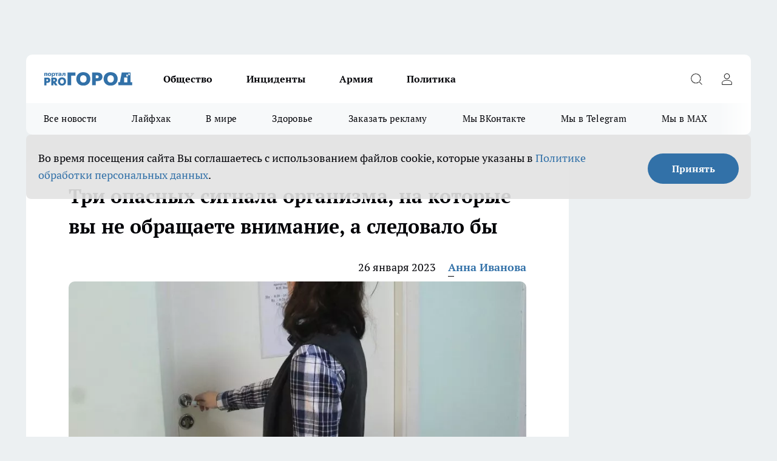

--- FILE ---
content_type: text/html; charset=utf-8
request_url: https://progorodnn.ru/news/108044
body_size: 26623
content:
<!DOCTYPE html><html lang="ru" id="KIROV"><head><meta charSet="utf-8"/><meta property="og:url" content="https://progorodnn.ru/news/108044"/><meta name="twitter:card" content="summary"/><title>Три опасных сигнала организма, на которые вы не обращаете внимание, а следовало бы</title><meta name="keywords" content=""/><meta name="description" content="Эндокринолог Екатерина Янг раскрыла три сигнала организма, которые говорят о появлении серьезных проблем. При этом многие годами не обращают на них внимание. Материал опубликовала &quot;Российская газета&quot;. "/><meta property="og:type" content="article"/><meta property="og:title" content="Три опасных сигнала организма, на которые вы не обращаете внимание, а следовало бы"/><meta property="og:description" content="Эндокринолог Екатерина Янг раскрыла три сигнала организма, которые говорят о появлении серьезных проблем. При этом многие годами не обращают на них внимание. Материал опубликовала &quot;Российская газета&quot;. "/><meta property="og:image" content="/userfiles/picfullsize/image-1674751258_7246.jpg"/><meta property="og:image:width" content="800"/><meta property="og:image:height" content="400"/><meta property="og:site_name" content="Про Город Нижний Новгород"/><meta name="twitter:title" content="Три опасных сигнала организма, на которые вы не обращаете внимание, а следовало бы"/><meta name="twitter:description" content="Эндокринолог Екатерина Янг раскрыла три сигнала организма, которые говорят о появлении серьезных проблем. При этом многие годами не обращают на них внимание. Материал опубликовала &quot;Российская газета&quot;. "/><meta name="twitter:image:src" content="/userfiles/picfullsize/image-1674751258_7246.jpg"/><link rel="canonical" href="https://progorodnn.ru/news/108044"/><link rel="amphtml" href="https://progorodnn.ru/amp/108044"/><meta name="robots" content="max-image-preview:large"/><meta name="author" content="https://progorodnn.ru/redactors/156472"/><meta property="og:locale" content="ru_RU"/><meta name="viewport" content="width=device-width, initial-scale=1"/><script type="application/ld+json">{
                  "@context":"http://schema.org",
                  "@type": "Article",
                  "headline": "Три опасных сигнала организма, на которые вы не обращаете внимание, а следовало бы ",
                  "image": "https://progorodnn.ru/userfiles/picfullsize/image-1674751258_7246.jpg",
                  "author": [
                    {
                      "@type":"Person",
                      "name":"Анна Иванова",
                      "url": "https://progorodnn.ru/redactors/156472"
                    }
                  ],
                  "@graph": [
                      {
                        "@type":"BreadcrumbList",
                        "itemListElement":[
                            {
                              "@type":"ListItem",
                              "position":1,
                              "item":{
                                "@id":"https://progorodnn.ru/news",
                                "name":"Новости"
                               }
                             }
                           ]
                       },
                       {
                        "@type": "NewsArticle",
                        "@id": "https://progorodnn.ru/news/108044",
                        "headline": "Три опасных сигнала организма, на которые вы не обращаете внимание, а следовало бы ",
                        "datePublished":"2023-01-26T16:36:00.000Z",
                        "dateModified":"2023-01-26T16:40:58.000Z",
                        "text": "Эндокринолог Екатерина Янг раскрыла три сигнала организма, которые говорят о появлении серьезных проблем. При этом многие годами не обращают на них внимание. Материал опубликовала \"Российская газета\".   Неприятный запах изо рта и налет на языке - это повод насторожиться, считает врач. У здорового человека даже сразу после сна дыхание, как правило, свежее, а язык чистый.   Еще один сигнал, который нельзя игнорировать - утренний отек под глазами.     \"Есть мнение, что для его устранения достаточно пить меньше жидкости. Это совсем не так. Кроме того, верный признак, что в вашем ЖКТ давно беспорядок, - дискомфорт от полезных продуктов\", - говорит специалист.     А вздутие после орехов, квашеной капусты и свежих овощей такой же повод наведаться к врачу.  Нельзя игнорировать и мерзлявость, которую некоторые по ошибке называют особенностью организма. Если вы избегаете открытых окон, спите летом под теплым одеялом, возможно, у вас проблемы:   дефицит гормонов щитовидной железы, железодефицитная анемия,  несбалансированное питание,  дефицит белков, жиров, витаминов,  нарушение работы гипоталамуса, регулирующего температуру тела. ",
                        "author": [
                             {
                               "@type":"Person",
                               "name":"Анна Иванова",
                               "url": "https://progorodnn.ru/redactors/156472"
                              }
                          ],
                        "about": [],
                        "url": "https://progorodnn.ru/news/108044",
                        "image": "https://progorodnn.ru/userfiles/picfullsize/image-1674751258_7246.jpg"
                       }
                   ]
               }
              </script><meta name="next-head-count" content="23"/><link rel="preload" href="/fonts/ptserif.woff2" type="font/woff2" as="font" crossorigin="anonymous"/><link rel="preload" href="/fonts/ptserifbold.woff2" type="font/woff2" as="font" crossorigin="anonymous"/><link rel="manifest" href="/manifest.json"/><link type="application/rss+xml" href="https://progorodnn.ru/rss.xml" rel="alternate" title="Новости Нижнего Новгорода и Нижегородской области - Про Город"/><link rel="preload" href="/_next/static/css/4a69b5c6add258ec.css" as="style"/><link rel="stylesheet" href="/_next/static/css/4a69b5c6add258ec.css" data-n-g=""/><link rel="preload" href="/_next/static/css/30cbdb6af0dcbfbe.css" as="style"/><link rel="stylesheet" href="/_next/static/css/30cbdb6af0dcbfbe.css" data-n-p=""/><link rel="preload" href="/_next/static/css/70bbeb23b7094093.css" as="style"/><link rel="stylesheet" href="/_next/static/css/70bbeb23b7094093.css" data-n-p=""/><link rel="preload" href="/_next/static/css/a4e2a58e4858c29e.css" as="style"/><link rel="stylesheet" href="/_next/static/css/a4e2a58e4858c29e.css" data-n-p=""/><noscript data-n-css=""></noscript><script defer="" nomodule="" src="/_next/static/chunks/polyfills-c67a75d1b6f99dc8.js"></script><script src="/_next/static/chunks/webpack-1d145bf425049e30.js" defer=""></script><script src="/_next/static/chunks/framework-1adfb61063e4f8a7.js" defer=""></script><script src="/_next/static/chunks/main-e58e7b9204b3d76e.js" defer=""></script><script src="/_next/static/chunks/pages/_app-e161a093847a2ac8.js" defer=""></script><script src="/_next/static/chunks/891-900413e3e96b409d.js" defer=""></script><script src="/_next/static/chunks/9670-af82ad4aafbb69f2.js" defer=""></script><script src="/_next/static/chunks/1911-7b2cb5bfeb3ee1e0.js" defer=""></script><script src="/_next/static/chunks/8687-071430972f839939.js" defer=""></script><script src="/_next/static/chunks/8418-892468368d7cc4e5.js" defer=""></script><script src="/_next/static/chunks/2966-dbc2f2ef698b898b.js" defer=""></script><script src="/_next/static/chunks/8174-4b840a11715a1e7f.js" defer=""></script><script src="/_next/static/chunks/3917-44659cb0ff32ac0b.js" defer=""></script><script src="/_next/static/chunks/pages/%5Brubric%5D/%5Bid%5D-35a4a3a0bf3246dc.js" defer=""></script><script src="/_next/static/AnGcBQ5vJnWdhTRAz2MnK/_buildManifest.js" defer=""></script><script src="/_next/static/AnGcBQ5vJnWdhTRAz2MnK/_ssgManifest.js" defer=""></script><style id="__jsx-3810719965">.pensnewsHeader.jsx-3810719965 .header_hdrWrp__Hevb2.jsx-3810719965{background-color:#ffcc01}@media screen and (max-width:1024px){.header_hdr__G1vAy.pensnewsHeader.jsx-3810719965{border-bottom:none}}@media screen and (max-width:640px){.header_hdr__G1vAy.pensnewsHeader.jsx-3810719965{border-left:none;border-right:none}}</style><style id="__jsx-2443159fa2de10f3">.logoPg23.jsx-2443159fa2de10f3{width:110px}.logo-irkutsk.jsx-2443159fa2de10f3,.logo-irkutsk.jsx-2443159fa2de10f3 img.jsx-2443159fa2de10f3{width:180px}.pensnewsHeader.jsx-2443159fa2de10f3{width:110px}.logo-media41.jsx-2443159fa2de10f3{width:105px}.logo-smilekaluga.jsx-2443159fa2de10f3{width:110px}@media screen and (max-width:1024px){.logoPg23.jsx-2443159fa2de10f3{width:85px}.logo-media41.jsx-2443159fa2de10f3{width:70px}.pensnewsHeader.jsx-2443159fa2de10f3{width:88px}.logo-irkutsk.jsx-2443159fa2de10f3,.logo-irkutsk.jsx-2443159fa2de10f3 img.jsx-2443159fa2de10f3{width:110px}.logo-smilekaluga.jsx-2443159fa2de10f3,.logo-smilekaluga.jsx-2443159fa2de10f3 img.jsx-2443159fa2de10f3{width:85px}}</style><style id="__jsx-4bc5312448bc76c0">.pensnewsHeader.jsx-4bc5312448bc76c0{background:#ffc000}.pensnewsHeader.jsx-4bc5312448bc76c0::before{background:-webkit-linear-gradient(left,rgba(255,255,255,0)0%,#ffc000 100%);background:-moz-linear-gradient(left,rgba(255,255,255,0)0%,#ffc000 100%);background:-o-linear-gradient(left,rgba(255,255,255,0)0%,#ffc000 100%);background:linear-gradient(to right,rgba(255,255,255,0)0%,#ffc000 100%)}</style></head><body><div id="body-scripts"></div><div id="__next"><div></div><div class="project-layout_projectLayout__3Pcsb"><div class="banner-top_top__xYysY"><div class="banner-top_topPushLinkIframe__2ul4q"></div></div><header class="jsx-3810719965 header_hdr__G1vAy "><div class="container-layout_container__1AyyB"><div class="jsx-3810719965 header_hdrWrp__Hevb2"><button type="button" aria-label="Открыть меню" class="burger_burger__5WgUk burger_burgerHide__e90uD"></button><div class="jsx-2443159fa2de10f3 logo_lg__6mUsM"><a class="jsx-2443159fa2de10f3" href="/"><img src="/logo.svg" alt="Логотип новостного портала Прогород" width="146" loading="lazy" class="jsx-2443159fa2de10f3"/></a></div><div class="jsx-3810719965 "><nav class=""><ul class="nav_nv__LTLnX nav_nvMain__RNgL7"><li><a class="nav_nvLk__w58Wo" href="/society">Общество</a></li><li><a class="nav_nvLk__w58Wo" href="/incident">Инциденты</a></li><li><a class="nav_nvLk__w58Wo" href="/armia">Армия</a></li><li><a class="nav_nvLk__w58Wo" href="/policy">Политика</a></li></ul></nav></div><div class="jsx-3810719965 header_hdrBtnRight__heBh_"><button type="button" aria-label="Открыть поиск" class="jsx-3810719965 header_hdrBtnIcon__a9Ofp header_hdrBtnIconSrch__Po402"></button><button type="button" aria-label="Войти на сайт" class="jsx-3810719965 header_hdrBtnIcon__a9Ofp header_hdrBtnIconPrfl__ZqxUM"></button></div></div></div></header><div class="jsx-4bc5312448bc76c0 sub-menu_sbm__NEMqw"><div class="container-layout_container__1AyyB"><div class="jsx-4bc5312448bc76c0 sub-menu_sbmWrp__cQf1J"><ul class="jsx-4bc5312448bc76c0 sub-menu_sbmLs__cPkmi"><li><a class="sub-menu_sbmLk__2sh_t" href="/articles">Все новости</a></li><li><a class="sub-menu_sbmLk__2sh_t" href="/lifehack">Лайфхак	</a></li><li><a class="sub-menu_sbmLk__2sh_t" href="/in_the_world">В мире	</a></li><li><a class="sub-menu_sbmLk__2sh_t" href="/zdorove">Здоровье</a></li><li><a class="sub-menu_sbmLk__2sh_t" rel="noopener noreferrer" target="_blank" href="https://vk.com/yulia_progorod21	">Заказать рекламу	</a></li><li><a class="sub-menu_sbmLk__2sh_t" rel="noopener noreferrer" target="_blank" href="https://vk.com/progorod52">Мы ВКонтакте</a></li><li><a class="sub-menu_sbmLk__2sh_t" rel="noopener noreferrer" target="_blank" href="https://t.me/progorod52">Мы в Telegram</a></li><li><a class="sub-menu_sbmLk__2sh_t" rel="noopener noreferrer" target="_blank" href="https://max.ru/progorod52">Мы в MAX</a></li></ul></div></div></div><div class="container-layout_container__1AyyB"></div><div class="notifycation_notifycation__BeRRP notifycation_notifycationActive__0KCtX"><div class="notifycation_notifycationWrap__8lzkG"><div class="notifycation_notifycationInfoText__yBUtI"><span class="notifycation_notifycationText__mCxhK"><p>Во время посещения сайта Вы соглашаетесь&nbsp;с&nbsp;использованием файлов cookie,&nbsp;которые указаны&nbsp;в&nbsp;<a href="/privacy_policy">Политике обработки персональных данных</a>.</p>
</span></div><button class="button_button__eJwei notifycation_notifycationBtn__49u6j" type="button">Принять</button></div></div><main><div class="container-layout_container__1AyyB"><div id="article-main"><div class="article-next is-current" data-article-id="108044"><div class="project-col2-layout_grid__blcZV"><div><div><div class="article_article__N5L0U" itemType="http://schema.org/NewsArticle" itemscope=""><meta itemProp="identifier" content="108044"/><meta itemProp="name" content="Три опасных сигнала организма, на которые вы не обращаете внимание, а следовало бы"/><div class="article-body_articleBody__fiSBh" itemProp="articleBody" id="articleBody"><div class="article-layout_wrap__ppU59"><h1 itemProp="headline">Три опасных сигнала организма, на которые вы не обращаете внимание, а следовало бы</h1><ul class="article-info_articleInfo__uzwts"><li class="article-info_articleInfoItem__1qSY9"><span itemProp="datePublished" content="Thu Jan 26 2023 19:36:00 GMT+0300 (Moscow Standard Time)" class="article-info_articleInfoDate__S0E0P">26 января 2023</span></li><li class="article-info_articleInfoItem__1qSY9" itemProp="author" itemscope="" itemType="http://schema.org/Person"><meta itemProp="name" content="Анна Иванова"/><a class="article-info_articleInfoAuthor__W0ZnW" itemProp="url" href="/redactors/156472">Анна Иванова</a></li></ul><div class="article-body_articleBodyImgWrap__94WzF"><picture><source type="image/webp" media="(max-width: 480px)" srcSet="/userfiles/picnews/image-1674751258_7246.jpg.webp"/><source media="(max-width: 480px)" srcSet="/userfiles/picnews/image-1674751258_7246.jpg"/><source type="image/webp" srcSet="/userfiles/picfullsize/image-1674751258_7246.jpg.webp"/><img class="article-body_articleBodyImg__kBVHQ" id="articleBodyImg" itemProp="image" src="/userfiles/picfullsize/image-1674751258_7246.jpg" alt="Три опасных сигнала организма, на которые вы не обращаете внимание, а следовало бы" width="840" fetchpriority="high"/></picture><span class="article-body_articleBodyImgAuthor__PgpFj">Фото &quot;Про Город&quot;</span></div><div class="social-list-subscribe_socialListSubscribe__XrTI7 article-body_articleBodySocialListSubcribe__4Zj9a"><div class="social-list-subscribe_socialListSubscribeLinks__Nh0pM social-list-subscribe_socialListSubscribeLinksMoveTwo__noQO_"><a class="social-list-subscribe_socialListSubscribeLink__JZiqQ social-list-subscribe_socialListSubscribeLinkVk__pdBK7" href="http://vk.com/progorod52" aria-label="Группа ВКонтакте" target="_blank" rel="nofollow noreferrer"></a><a class="social-list-subscribe_socialListSubscribeLink__JZiqQ social-list-subscribe_socialListSubscribeLinkTg__0_4e5" href="https://t.me/progorod52" aria-label="Телеграм-канал" target="_blank" rel="nofollow noreferrer"></a></div></div><div>
<p>Эндокринолог Екатерина Янг раскрыла три сигнала организма, которые говорят о появлении серьезных проблем. При этом многие годами не обращают на них внимание. Материал опубликовала <a href="https://rg.ru/2023/01/26/kak-poniat-chto-v-organizme-uzhe-poiavilas-sereznaia-problema-tri-opasnyh-signala.html" rel="nofollow" target="_blank">"Российская газета". </a></p>

<p>Неприятный запах изо рта и налет на языке - это повод насторожиться, считает врач. У здорового человека даже сразу после сна дыхание, как правило, свежее, а язык чистый. </p>

<p>Еще один сигнал, который нельзя игнорировать - утренний отек под глазами. </p>

<blockquote>
<p>"Есть мнение, что для его устранения достаточно пить меньше жидкости. Это совсем не так. Кроме того, верный признак, что в вашем ЖКТ давно беспорядок, - дискомфорт от полезных продуктов", - говорит специалист. </p>
</blockquote></div><div>

<p>А вздутие после орехов, квашеной капусты и свежих овощей такой же повод наведаться к врачу.</p></div><div>

<p>Нельзя игнорировать и мерзлявость, которую некоторые по ошибке называют особенностью организма. Если вы избегаете открытых окон, спите летом под теплым одеялом, возможно, у вас проблемы:</p></div><div>

<ul>
<li>дефицит гормонов щитовидной железы,</li>
	<li>железодефицитная анемия, </li>
	<li>несбалансированное питание, </li>
	<li>дефицит белков, жиров, витаминов, </li>
	<li>нарушение работы гипоталамуса, регулирующего температуру тела.</li>
</ul>
</div><div class="article-body_articleBodyGallery___kxnx"></div></div></div><p>...</p><div class="article-social_articleSocial__XxkFc"><ul class="article-social_articleSocialList__RT4N_"><li class="article-social_articleSocialItem__Tlaeb"><button aria-label="vk" class="react-share__ShareButton article-social_articleSocialIcon__bO__7 article-social_articleSocialIconVk__lCv1v" style="background-color:transparent;border:none;padding:0;font:inherit;color:inherit;cursor:pointer"> </button><span class="react-share__ShareCount article-social_articleSocialCount__Bv_02" url="https://progorodnn.ru/news/108044">0<!-- --></span></li><li class="article-social_articleSocialItem__Tlaeb"><button aria-label="whatsapp" class="react-share__ShareButton article-social_articleSocialIcon__bO__7 article-social_articleSocialIconWs__GX1nz" style="background-color:transparent;border:none;padding:0;font:inherit;color:inherit;cursor:pointer"></button></li><li class="article-social_articleSocialItem__Tlaeb"><button aria-label="telegram" class="react-share__ShareButton" style="background-color:transparent;border:none;padding:0;font:inherit;color:inherit;cursor:pointer"><span class="article-social_articleSocialIcon__bO__7 article-social_articleSocialIconTm__21cTB"></span></button></li></ul></div><div><div class="bannersInnerArticleAfterTags"></div></div></div></div></div><div class="project-col2-layout_colRight__4tTcN"><div class="rows-layout_rows__3bztI"><div class="contentRightMainBanner"></div><div class="news-column_nwsCln__D57Ck"><div class="news-column_nwsClnInner__czYW8" style="height:auto"><h2 class="news-column_nwsClnTitle__oO_5p">Популярное</h2><ul class="news-column_nwsClnContainer__o9oJT"><li class="news-column-item_newsColumnItem__T8HDp"><a class="news-column-item_newsColumnItemLink___vq2I" title="Не курага, не изюм – и в два раза полезнее чернослива: назван самый полезный сухофрукт" href="/news/143783"><h3 class="news-column-item_newsColumnItemTitle__q25Nk"><span class="news-column-item_newsColumnItemTitleInner__BE2lu">Не курага, не изюм – и в два раза полезнее чернослива: назван самый полезный сухофрукт</span></h3><span class="news-column-item_newsColumnItemTime__oBzoe">3 января <!-- --></span></a></li><li class="news-column-item_newsColumnItem__T8HDp"><a class="news-column-item_newsColumnItemLink___vq2I" title="Втулки от туалетной бумаги берегу как зеницу ока: вот как их применяю — полезная вещь в хозяйстве" href="/news/143746"><h3 class="news-column-item_newsColumnItemTitle__q25Nk"><span class="news-column-item_newsColumnItemTitleInner__BE2lu">Втулки от туалетной бумаги берегу как зеницу ока: вот как их применяю — полезная вещь в хозяйстве</span></h3><span class="news-column-item_newsColumnItemTime__oBzoe">1 января <!-- --></span></a></li><li class="news-column-item_newsColumnItem__T8HDp"><a class="news-column-item_newsColumnItemLink___vq2I" title="Шубы из экомеха - уже не модно: все зоозащитники переходят на эту верхнюю одежду и диктуют новые тренды" href="/news/143964"><h3 class="news-column-item_newsColumnItemTitle__q25Nk"><span class="news-column-item_newsColumnItemTitleInner__BE2lu">Шубы из экомеха - уже не модно: все зоозащитники переходят на эту верхнюю одежду и диктуют новые тренды</span></h3><span class="news-column-item_newsColumnItemTime__oBzoe">8 января <!-- --></span></a></li><li class="news-column-item_newsColumnItem__T8HDp"><a class="news-column-item_newsColumnItemLink___vq2I" title="Не закрашивайте седину в салонах: опытные колористы давно советуют сделать окрашивание по этой схеме - выглядит дорого и ухоженно " href="/news/144025"><h3 class="news-column-item_newsColumnItemTitle__q25Nk"><span class="news-column-item_newsColumnItemTitleInner__BE2lu">Не закрашивайте седину в салонах: опытные колористы давно советуют сделать окрашивание по этой схеме - выглядит дорого и ухоженно </span></h3><span class="news-column-item_newsColumnItemTime__oBzoe">9 января <!-- --></span></a></li><li class="news-column-item_newsColumnItem__T8HDp"><a class="news-column-item_newsColumnItemLink___vq2I" title="Зачем в пельмени при варке нужно заливать стакан холодной воды - запомните раз и навсегда " href="/news/143805"><h3 class="news-column-item_newsColumnItemTitle__q25Nk"><span class="news-column-item_newsColumnItemTitleInner__BE2lu">Зачем в пельмени при варке нужно заливать стакан холодной воды - запомните раз и навсегда </span></h3><span class="news-column-item_newsColumnItemTime__oBzoe">3 января <!-- --></span></a></li><li class="news-column-item_newsColumnItem__T8HDp"><a class="news-column-item_newsColumnItemLink___vq2I" title="Мои лучшие находки в &quot;Чижике&quot;: 9 товаров, которые беру каждый раз и не жалею " href="/news/144173"><h3 class="news-column-item_newsColumnItemTitle__q25Nk"><span class="news-column-item_newsColumnItemTitleInner__BE2lu">Мои лучшие находки в &quot;Чижике&quot;: 9 товаров, которые беру каждый раз и не жалею </span></h3><span class="news-column-item_newsColumnItemTime__oBzoe">13 января <!-- --></span></a></li><li class="news-column-item_newsColumnItem__T8HDp"><a class="news-column-item_newsColumnItemLink___vq2I" title="Эти семена отрывают с руками: в 2026-м сажаем этот сорт томатов - урожай будет даже холодным летом" href="/news/143835"><h3 class="news-column-item_newsColumnItemTitle__q25Nk"><span class="news-column-item_newsColumnItemTitleInner__BE2lu">Эти семена отрывают с руками: в 2026-м сажаем этот сорт томатов - урожай будет даже холодным летом</span></h3><span class="news-column-item_newsColumnItemTime__oBzoe">4 января <!-- --></span></a></li><li class="news-column-item_newsColumnItem__T8HDp"><a class="news-column-item_newsColumnItemLink___vq2I" title="Люди с защитой могущественных ангелов-хранителей: даты рождения, которым не страшны трудности судьбы" href="/news/143899"><h3 class="news-column-item_newsColumnItemTitle__q25Nk"><span class="news-column-item_newsColumnItemTitleInner__BE2lu">Люди с защитой могущественных ангелов-хранителей: даты рождения, которым не страшны трудности судьбы</span></h3><span class="news-column-item_newsColumnItemTime__oBzoe">6 января <!-- --></span></a></li><li class="news-column-item_newsColumnItem__T8HDp"><a class="news-column-item_newsColumnItemLink___vq2I" title="Вычеркивайте их из жизни, пока не поздно - древняя китайская пословица" href="/news/144499"><h3 class="news-column-item_newsColumnItemTitle__q25Nk"><span class="news-column-item_newsColumnItemTitleInner__BE2lu">Вычеркивайте их из жизни, пока не поздно - древняя китайская пословица</span></h3><span class="news-column-item_newsColumnItemTime__oBzoe">21 января <!-- --></span></a></li><li class="news-column-item_newsColumnItem__T8HDp"><a class="news-column-item_newsColumnItemLink___vq2I" title="Плацкарт и купе уходят в прошлое: РЖД запускает новый формат вагонов - такого пассажиры ещё не видели" href="/news/143779"><h3 class="news-column-item_newsColumnItemTitle__q25Nk"><span class="news-column-item_newsColumnItemTitleInner__BE2lu">Плацкарт и купе уходят в прошлое: РЖД запускает новый формат вагонов - такого пассажиры ещё не видели</span></h3><span class="news-column-item_newsColumnItemTime__oBzoe">2 января <!-- --></span></a></li><li class="news-column-item_newsColumnItem__T8HDp"><a class="news-column-item_newsColumnItemLink___vq2I" title="Почему кошки внезапно уходят из дома и не возвращаются: ветеринары бьют тревогу и просят не игнорировать эти сигналы" href="/news/143864"><h3 class="news-column-item_newsColumnItemTitle__q25Nk"><span class="news-column-item_newsColumnItemTitleInner__BE2lu">Почему кошки внезапно уходят из дома и не возвращаются: ветеринары бьют тревогу и просят не игнорировать эти сигналы</span></h3><span class="news-column-item_newsColumnItemTime__oBzoe">5 января <!-- --></span></a></li><li class="news-column-item_newsColumnItem__T8HDp"><a class="news-column-item_newsColumnItemLink___vq2I" title="Хватаю коробок спичек и из окон не дует даже при сильном ветре: всего 2 минуты и подоконник больше не холодный" href="/news/143872"><h3 class="news-column-item_newsColumnItemTitle__q25Nk"><span class="news-column-item_newsColumnItemTitleInner__BE2lu">Хватаю коробок спичек и из окон не дует даже при сильном ветре: всего 2 минуты и подоконник больше не холодный</span></h3><span class="news-column-item_newsColumnItemTime__oBzoe">6 января <!-- --></span></a></li><li class="news-column-item_newsColumnItem__T8HDp"><a class="news-column-item_newsColumnItemLink___vq2I" title="Теперь не важно, успел ли пешеход ступить на зебру: водителям объяснили, как по-новому уступать дорогу" href="/news/144159"><h3 class="news-column-item_newsColumnItemTitle__q25Nk"><span class="news-column-item_newsColumnItemTitleInner__BE2lu">Теперь не важно, успел ли пешеход ступить на зебру: водителям объяснили, как по-новому уступать дорогу</span></h3><span class="news-column-item_newsColumnItemTime__oBzoe">12 января <!-- --></span></a></li><li class="news-column-item_newsColumnItem__T8HDp"><a class="news-column-item_newsColumnItemLink___vq2I" title="Люди в ярости сдают билеты: РЖД вводит новые правила в поездах с января 2026 — как теперь ездить" href="/news/144105"><h3 class="news-column-item_newsColumnItemTitle__q25Nk"><span class="news-column-item_newsColumnItemTitleInner__BE2lu">Люди в ярости сдают билеты: РЖД вводит новые правила в поездах с января 2026 — как теперь ездить</span></h3><span class="news-column-item_newsColumnItemTime__oBzoe">11 января <!-- --></span></a></li><li class="news-column-item_newsColumnItem__T8HDp"><a class="news-column-item_newsColumnItemLink___vq2I" title="Что нельзя говорить о себе: мудрый совет Игоря Губермана" href="/news/144594"><h3 class="news-column-item_newsColumnItemTitle__q25Nk"><span class="news-column-item_newsColumnItemTitleInner__BE2lu">Что нельзя говорить о себе: мудрый совет Игоря Губермана</span></h3><span class="news-column-item_newsColumnItemTime__oBzoe">22 января <!-- --></span></a></li><li class="news-column-item_newsColumnItem__T8HDp"><a class="news-column-item_newsColumnItemLink___vq2I" title="Копеечная замена ламината: пол тёплый даже в ванной – укладка за 7 минут, а служит вечно" href="/news/144018"><h3 class="news-column-item_newsColumnItemTitle__q25Nk"><span class="news-column-item_newsColumnItemTitleInner__BE2lu">Копеечная замена ламината: пол тёплый даже в ванной – укладка за 7 минут, а служит вечно</span></h3><span class="news-column-item_newsColumnItemTime__oBzoe">9 января <!-- --></span></a></li><li class="news-column-item_newsColumnItem__T8HDp"><a class="news-column-item_newsColumnItemLink___vq2I" title="Лотки от яиц кидаю в погреб – и всю зиму слезы счастья утираю: нужны не для хранения урожая – эффект дорогого стоит" href="/news/144167"><h3 class="news-column-item_newsColumnItemTitle__q25Nk"><span class="news-column-item_newsColumnItemTitleInner__BE2lu">Лотки от яиц кидаю в погреб – и всю зиму слезы счастья утираю: нужны не для хранения урожая – эффект дорогого стоит</span></h3><span class="news-column-item_newsColumnItemTime__oBzoe">13 января <!-- --></span></a></li><li class="news-column-item_newsColumnItem__T8HDp"><a class="news-column-item_newsColumnItemLink___vq2I" title="Собираю урожай ведрами с двух кустов: этот сорт огурцов обошёл кураж и герман - отзывы садоводов" href="/news/144687"><h3 class="news-column-item_newsColumnItemTitle__q25Nk"><span class="news-column-item_newsColumnItemTitleInner__BE2lu">Собираю урожай ведрами с двух кустов: этот сорт огурцов обошёл кураж и герман - отзывы садоводов</span></h3><span class="news-column-item_newsColumnItemTime__oBzoe">23 января <!-- --></span></a></li><li class="news-column-item_newsColumnItem__T8HDp"><a class="news-column-item_newsColumnItemLink___vq2I" title="Единственный знак зодиака, который никогда не проигрывает - фортуна на их стороне" href="/news/143726"><h3 class="news-column-item_newsColumnItemTitle__q25Nk"><span class="news-column-item_newsColumnItemTitleInner__BE2lu">Единственный знак зодиака, который никогда не проигрывает - фортуна на их стороне</span></h3><span class="news-column-item_newsColumnItemTime__oBzoe">3 января <!-- --></span></a></li><li class="news-column-item_newsColumnItem__T8HDp"><a class="news-column-item_newsColumnItemLink___vq2I" title="Проведите декабристу чайную церемонию – зимой обалдеете от обильного цветения" href="/news/143983"><h3 class="news-column-item_newsColumnItemTitle__q25Nk"><span class="news-column-item_newsColumnItemTitleInner__BE2lu">Проведите декабристу чайную церемонию – зимой обалдеете от обильного цветения</span></h3><span class="news-column-item_newsColumnItemTime__oBzoe">8 января <!-- --></span></a></li></ul><div class="loader_loader__hkoAF"><div class="loader_loaderEllips__KODaj"><div></div><div></div><div></div><div></div></div></div></div></div></div></div></div><div class="project-col3-layout_grid__7HWCj project-col3-layout-news"><div class="project-col3-layout_colLeft__MzrDW"><div class="news-column_nwsCln__D57Ck"><div class="news-column_nwsClnInner__czYW8" style="height:auto"><h2 class="news-column_nwsClnTitle__oO_5p">Последние новости</h2><ul class="news-column_nwsClnContainer__o9oJT"><li class="news-column-item_newsColumnItem__T8HDp"><a class="news-column-item_newsColumnItemLink___vq2I" title="Не занавески и не жалюзи: новый тренд, чем украсить окна в 2026 &quot;по европейски&quot;" href="/news/145380"><h3 class="news-column-item_newsColumnItemTitle__q25Nk"><span class="news-column-item_newsColumnItemTitleInner__BE2lu">Не занавески и не жалюзи: новый тренд, чем украсить окна в 2026 &quot;по европейски&quot;</span></h3><span class="news-column-item_newsColumnItemTime__oBzoe">04:00<!-- --></span></a></li><li class="news-column-item_newsColumnItem__T8HDp"><a class="news-column-item_newsColumnItemLink___vq2I" title="Драма переселения: как КРТ превращает людей в цифры в формуле застройщика" href="/news/145444"><h3 class="news-column-item_newsColumnItemTitle__q25Nk"><span class="news-column-item_newsColumnItemTitleInner__BE2lu">Драма переселения: как КРТ превращает людей в цифры в формуле застройщика</span></h3><span class="news-column-item_newsColumnItemTime__oBzoe">03:53<!-- --></span></a></li><li class="news-column-item_newsColumnItem__T8HDp"><a class="news-column-item_newsColumnItemLink___vq2I" title="Герой СВО: Лысковчанин Алексей Суров погиб при выполнении боевого задания, прощание 2 февраля" href="/news/145443"><h3 class="news-column-item_newsColumnItemTitle__q25Nk"><span class="news-column-item_newsColumnItemTitleInner__BE2lu">Герой СВО: Лысковчанин Алексей Суров погиб при выполнении боевого задания, прощание 2 февраля</span></h3><span class="news-column-item_newsColumnItemTime__oBzoe">03:28<!-- --></span></a></li><li class="news-column-item_newsColumnItem__T8HDp"><a class="news-column-item_newsColumnItemLink___vq2I" title="Забудьте про дорогой навоз: копеечная овсянка творит чудеса с почвой на даче и заметно экономит семейный бюджет" href="/news/145369"><h3 class="news-column-item_newsColumnItemTitle__q25Nk"><span class="news-column-item_newsColumnItemTitleInner__BE2lu">Забудьте про дорогой навоз: копеечная овсянка творит чудеса с почвой на даче и заметно экономит семейный бюджет</span></h3><span class="news-column-item_newsColumnItemTime__oBzoe">03:15<!-- --></span></a></li><li class="news-column-item_newsColumnItem__T8HDp"><a class="news-column-item_newsColumnItemLink___vq2I" title="Горячий дом без дымного кошмара: дедовский способ топки печи избавит от сажи и обеспечит настоящее тепло всю зиму" href="/news/145368"><h3 class="news-column-item_newsColumnItemTitle__q25Nk"><span class="news-column-item_newsColumnItemTitleInner__BE2lu">Горячий дом без дымного кошмара: дедовский способ топки печи избавит от сажи и обеспечит настоящее тепло всю зиму</span></h3><span class="news-column-item_newsColumnItemTime__oBzoe">03:15<!-- --></span></a></li><li class="news-column-item_newsColumnItem__T8HDp"><a class="news-column-item_newsColumnItemLink___vq2I" title="Дедовский секрет плодородия вместо тяжёлых мешков с удобрениями: рассыпаю по снегу всего один стакан муки и земля оживает" href="/news/145367"><h3 class="news-column-item_newsColumnItemTitle__q25Nk"><span class="news-column-item_newsColumnItemTitleInner__BE2lu">Дедовский секрет плодородия вместо тяжёлых мешков с удобрениями: рассыпаю по снегу всего один стакан муки и земля оживает</span></h3><span class="news-column-item_newsColumnItemTime__oBzoe">03:15<!-- --></span></a></li><li class="news-column-item_newsColumnItem__T8HDp"><a class="news-column-item_newsColumnItemLink___vq2I" title="Кладу фольгу на спинку стула и засыпаю за 10 минут: простой лайфхак для тех, кто устал ворочаться ночами" href="/news/145379"><h3 class="news-column-item_newsColumnItemTitle__q25Nk"><span class="news-column-item_newsColumnItemTitleInner__BE2lu">Кладу фольгу на спинку стула и засыпаю за 10 минут: простой лайфхак для тех, кто устал ворочаться ночами</span></h3><span class="news-column-item_newsColumnItemTime__oBzoe">03:00<!-- --></span></a></li><li class="news-column-item_newsColumnItem__T8HDp"><a class="news-column-item_newsColumnItemLink___vq2I" title="Не выбрасываю шкурки от бананов с осени — простой трюк с обычной солью экономит деньги и силы в саду" href="/news/145366"><h3 class="news-column-item_newsColumnItemTitle__q25Nk"><span class="news-column-item_newsColumnItemTitleInner__BE2lu">Не выбрасываю шкурки от бананов с осени — простой трюк с обычной солью экономит деньги и силы в саду</span></h3><span class="news-column-item_newsColumnItemTime__oBzoe">02:30<!-- --></span></a></li><li class="news-column-item_newsColumnItem__T8HDp"><a class="news-column-item_newsColumnItemLink___vq2I" title="Русский город-сказка затмил столицы и покорил сердца миллионов своими видами и ценами вопреки всем ожиданиям" href="/news/145372"><h3 class="news-column-item_newsColumnItemTitle__q25Nk"><span class="news-column-item_newsColumnItemTitleInner__BE2lu">Русский город-сказка затмил столицы и покорил сердца миллионов своими видами и ценами вопреки всем ожиданиям</span></h3><span class="news-column-item_newsColumnItemTime__oBzoe">01:15<!-- --></span></a></li><li class="news-column-item_newsColumnItem__T8HDp"><a class="news-column-item_newsColumnItemLink___vq2I" title="Бабушкин совет о закрытой крышке унитаза изменит ваше отношение к самой обычной привычке" href="/news/145371"><h3 class="news-column-item_newsColumnItemTitle__q25Nk"><span class="news-column-item_newsColumnItemTitleInner__BE2lu">Бабушкин совет о закрытой крышке унитаза изменит ваше отношение к самой обычной привычке</span></h3><span class="news-column-item_newsColumnItemTime__oBzoe">01:15<!-- --></span></a></li><li class="news-column-item_newsColumnItem__T8HDp"><a class="news-column-item_newsColumnItemLink___vq2I" title="Вечная весна в кармане: секретная карта мест, где россияне наслаждаются теплом +20 даже когда дома снег по колено" href="/news/145370"><h3 class="news-column-item_newsColumnItemTitle__q25Nk"><span class="news-column-item_newsColumnItemTitleInner__BE2lu">Вечная весна в кармане: секретная карта мест, где россияне наслаждаются теплом +20 даже когда дома снег по колено</span></h3><span class="news-column-item_newsColumnItemTime__oBzoe">01:15<!-- --></span></a></li><li class="news-column-item_newsColumnItem__T8HDp"><a class="news-column-item_newsColumnItemLink___vq2I" title="Простой трюк с ручкой и стаканом на кухне защитит квартиру пока вас нет — соседи удивляются моей находчивости" href="/news/145364"><h3 class="news-column-item_newsColumnItemTitle__q25Nk"><span class="news-column-item_newsColumnItemTitleInner__BE2lu">Простой трюк с ручкой и стаканом на кухне защитит квартиру пока вас нет — соседи удивляются моей находчивости</span></h3><span class="news-column-item_newsColumnItemTime__oBzoe">00:10<!-- --></span></a></li><li class="news-column-item_newsColumnItem__T8HDp"><a class="news-column-item_newsColumnItemLink___vq2I" title="Бабушкин секрет против пляшущей стиралки — простое копеечное средство навсегда успокоит вибрацию" href="/news/145363"><h3 class="news-column-item_newsColumnItemTitle__q25Nk"><span class="news-column-item_newsColumnItemTitleInner__BE2lu">Бабушкин секрет против пляшущей стиралки — простое копеечное средство навсегда успокоит вибрацию</span></h3><span class="news-column-item_newsColumnItemTime__oBzoe">00:10<!-- --></span></a></li><li class="news-column-item_newsColumnItem__T8HDp"><a class="news-column-item_newsColumnItemLink___vq2I" title="Нижегородцы вошли в топ-5 любителей крепкого пива: спрос вырос на 42% за полгода" href="/news/145442"><h3 class="news-column-item_newsColumnItemTitle__q25Nk"><span class="news-column-item_newsColumnItemTitleInner__BE2lu">Нижегородцы вошли в топ-5 любителей крепкого пива: спрос вырос на 42% за полгода</span></h3><span class="news-column-item_newsColumnItemTime__oBzoe">00:03<!-- --></span></a></li><li class="news-column-item_newsColumnItem__T8HDp"><a class="news-column-item_newsColumnItemLink___vq2I" title="«Код Орлова»: как нижегородский изобретатель защитил российские деньги от подделок 165 лет назад" href="/news/145441"><h3 class="news-column-item_newsColumnItemTitle__q25Nk"><span class="news-column-item_newsColumnItemTitleInner__BE2lu">«Код Орлова»: как нижегородский изобретатель защитил российские деньги от подделок 165 лет назад</span></h3><span class="news-column-item_newsColumnItemTime__oBzoe">Вчера <!-- --></span></a></li><li class="news-column-item_newsColumnItem__T8HDp"><a class="news-column-item_newsColumnItemLink___vq2I" title="Молочный прорыв: Нижегородская область произвела 613 тысяч тонн молока и вошла в ТОП-5 ПФО" href="/news/145439"><h3 class="news-column-item_newsColumnItemTitle__q25Nk"><span class="news-column-item_newsColumnItemTitleInner__BE2lu">Молочный прорыв: Нижегородская область произвела 613 тысяч тонн молока и вошла в ТОП-5 ПФО</span></h3><span class="news-column-item_newsColumnItemTime__oBzoe">Вчера <!-- --></span></a></li><li class="news-column-item_newsColumnItem__T8HDp"><a class="news-column-item_newsColumnItemLink___vq2I" title="Я сел в купе с группой китайских туристов: необычные привычки и ритуалы, которые меняют представление о дальних поездках" href="/news/145357"><h3 class="news-column-item_newsColumnItemTitle__q25Nk"><span class="news-column-item_newsColumnItemTitleInner__BE2lu">Я сел в купе с группой китайских туристов: необычные привычки и ритуалы, которые меняют представление о дальних поездках</span></h3><span class="news-column-item_newsColumnItemTime__oBzoe">Вчера <!-- --></span></a></li><li class="news-column-item_newsColumnItem__T8HDp"><a class="news-column-item_newsColumnItemLink___vq2I" title="Ушел из жизни автор 32 изобретений: профессор ННГАСУ Алексей Коломиец скончался на 88-м году" href="/news/145438"><h3 class="news-column-item_newsColumnItemTitle__q25Nk"><span class="news-column-item_newsColumnItemTitleInner__BE2lu">Ушел из жизни автор 32 изобретений: профессор ННГАСУ Алексей Коломиец скончался на 88-м году</span></h3><span class="news-column-item_newsColumnItemTime__oBzoe">Вчера <!-- --></span></a></li><li class="news-column-item_newsColumnItem__T8HDp"><a class="news-column-item_newsColumnItemLink___vq2I" title="Челка при залысинах - возможна, просто важна техника: как сделать идеальную прическу без похода к парикмахеру " href="/news/145378"><h3 class="news-column-item_newsColumnItemTitle__q25Nk"><span class="news-column-item_newsColumnItemTitleInner__BE2lu">Челка при залысинах - возможна, просто важна техника: как сделать идеальную прическу без похода к парикмахеру </span></h3><span class="news-column-item_newsColumnItemTime__oBzoe">Вчера <!-- --></span></a></li><li class="news-column-item_newsColumnItem__T8HDp"><a class="news-column-item_newsColumnItemLink___vq2I" title="7 нижегородских компаний прошли отбор в рейтинг лучших работодателей России из 1800 претендентов" href="/news/145437"><h3 class="news-column-item_newsColumnItemTitle__q25Nk"><span class="news-column-item_newsColumnItemTitleInner__BE2lu">7 нижегородских компаний прошли отбор в рейтинг лучших работодателей России из 1800 претендентов</span></h3><span class="news-column-item_newsColumnItemTime__oBzoe">Вчера <!-- --></span></a></li><li class="news-column-item_newsColumnItem__T8HDp"><a class="news-column-item_newsColumnItemLink___vq2I" title="«Пари НН» выложил миллион евро за 32-летнего Бальбоа из «Расинга», который не был основным игроком" href="/news/145435"><h3 class="news-column-item_newsColumnItemTitle__q25Nk"><span class="news-column-item_newsColumnItemTitleInner__BE2lu">«Пари НН» выложил миллион евро за 32-летнего Бальбоа из «Расинга», который не был основным игроком</span></h3><span class="news-column-item_newsColumnItemTime__oBzoe">Вчера <!-- --></span></a></li><li class="news-column-item_newsColumnItem__T8HDp"><a class="news-column-item_newsColumnItemLink___vq2I" title="Сказала внукам как отрезала: граница уважения, которую я провела в семье раз и навсегда" href="/news/145345"><h3 class="news-column-item_newsColumnItemTitle__q25Nk"><span class="news-column-item_newsColumnItemTitleInner__BE2lu">Сказала внукам как отрезала: граница уважения, которую я провела в семье раз и навсегда</span></h3><span class="news-column-item_newsColumnItemTime__oBzoe">Вчера <!-- --></span></a></li><li class="news-column-item_newsColumnItem__T8HDp"><a class="news-column-item_newsColumnItemLink___vq2I" title="Мосгорсуд отменил арест главы «Гео-Гид»: Дмитрий Картушин переведен под домашний арест после 4 месяцев заключения" href="/news/145434"><h3 class="news-column-item_newsColumnItemTitle__q25Nk"><span class="news-column-item_newsColumnItemTitleInner__BE2lu">Мосгорсуд отменил арест главы «Гео-Гид»: Дмитрий Картушин переведен под домашний арест после 4 месяцев заключения</span></h3><span class="news-column-item_newsColumnItemTime__oBzoe">Вчера <!-- --></span></a></li><li class="news-column-item_newsColumnItem__T8HDp"><a class="news-column-item_newsColumnItemLink___vq2I" title="Никитин возглавил антикризисный штаб после падения прибыли бизнеса на 25% в Нижегородской области" href="/news/145433"><h3 class="news-column-item_newsColumnItemTitle__q25Nk"><span class="news-column-item_newsColumnItemTitleInner__BE2lu">Никитин возглавил антикризисный штаб после падения прибыли бизнеса на 25% в Нижегородской области</span></h3><span class="news-column-item_newsColumnItemTime__oBzoe">Вчера <!-- --></span></a></li><li class="news-column-item_newsColumnItem__T8HDp"><a class="news-column-item_newsColumnItemLink___vq2I" title="«Скорая демографическая помощь»: нижегородцы могут сообщить о давлении на беременных через портал сохрани.рф" href="/news/145431"><h3 class="news-column-item_newsColumnItemTitle__q25Nk"><span class="news-column-item_newsColumnItemTitleInner__BE2lu">«Скорая демографическая помощь»: нижегородцы могут сообщить о давлении на беременных через портал сохрани.рф</span></h3><span class="news-column-item_newsColumnItemTime__oBzoe">Вчера <!-- --></span></a></li><li class="news-column-item_newsColumnItem__T8HDp"><a class="news-column-item_newsColumnItemLink___vq2I" title="Покупатели Красного&amp;Белого и Магнита ликуют: секретная акция с нулевой ценой распространится на популярные товары" href="/news/145335"><h3 class="news-column-item_newsColumnItemTitle__q25Nk"><span class="news-column-item_newsColumnItemTitleInner__BE2lu">Покупатели Красного&amp;Белого и Магнита ликуют: секретная акция с нулевой ценой распространится на популярные товары</span></h3><span class="news-column-item_newsColumnItemTime__oBzoe">Вчера <!-- --></span></a></li><li class="news-column-item_newsColumnItem__T8HDp"><a class="news-column-item_newsColumnItemLink___vq2I" title="Мои лучшие находки в «Чижике» – обзор горячих новинок для дома, которые разбирают быстрее остальных" href="/news/145358"><h3 class="news-column-item_newsColumnItemTitle__q25Nk"><span class="news-column-item_newsColumnItemTitleInner__BE2lu">Мои лучшие находки в «Чижике» – обзор горячих новинок для дома, которые разбирают быстрее остальных</span></h3><span class="news-column-item_newsColumnItemTime__oBzoe">Вчера <!-- --></span></a></li><li class="news-column-item_newsColumnItem__T8HDp"><a class="news-column-item_newsColumnItemLink___vq2I" title="Здоровый диагноз: обследование 3217 га нижегородских лесов выявило всего 0,06% пораженных участков" href="/news/145428"><h3 class="news-column-item_newsColumnItemTitle__q25Nk"><span class="news-column-item_newsColumnItemTitleInner__BE2lu">Здоровый диагноз: обследование 3217 га нижегородских лесов выявило всего 0,06% пораженных участков</span></h3><span class="news-column-item_newsColumnItemTime__oBzoe">Вчера <!-- --></span></a></li><li class="news-column-item_newsColumnItem__T8HDp"><a class="news-column-item_newsColumnItemLink___vq2I" title="В Богородском районе водитель предъявил сотруднику ДПС права и попал под уголовную статью" href="/news/145413"><h3 class="news-column-item_newsColumnItemTitle__q25Nk"><span class="news-column-item_newsColumnItemTitleInner__BE2lu">В Богородском районе водитель предъявил сотруднику ДПС права и попал под уголовную статью</span></h3><span class="news-column-item_newsColumnItemTime__oBzoe">Вчера <!-- --></span></a></li><li class="news-column-item_newsColumnItem__T8HDp"><a class="news-column-item_newsColumnItemLink___vq2I" title="Снежный рекорд за 145 лет: в Нижнем Новгороде выпало 239% январской нормы осадков" href="/news/145426"><h3 class="news-column-item_newsColumnItemTitle__q25Nk"><span class="news-column-item_newsColumnItemTitleInner__BE2lu">Снежный рекорд за 145 лет: в Нижнем Новгороде выпало 239% январской нормы осадков</span></h3><span class="news-column-item_newsColumnItemTime__oBzoe">Вчера <!-- --></span></a></li><li class="news-column-item_newsColumnItem__T8HDp"><a class="news-column-item_newsColumnItemLink___vq2I" title="Юрист разоблачил хитрую тактику инспекторов ДПС по выписыванию штрафов даже в жилых дворах – как не стать лёгкой добычей" href="/news/145331"><h3 class="news-column-item_newsColumnItemTitle__q25Nk"><span class="news-column-item_newsColumnItemTitleInner__BE2lu">Юрист разоблачил хитрую тактику инспекторов ДПС по выписыванию штрафов даже в жилых дворах – как не стать лёгкой добычей</span></h3><span class="news-column-item_newsColumnItemTime__oBzoe">Вчера <!-- --></span></a></li><li class="news-column-item_newsColumnItem__T8HDp"><a class="news-column-item_newsColumnItemLink___vq2I" title="«Стена плача» откладывается: первый городской колумбарий на Бугровском кладбище лишился финансирования" href="/news/145425"><h3 class="news-column-item_newsColumnItemTitle__q25Nk"><span class="news-column-item_newsColumnItemTitleInner__BE2lu">«Стена плача» откладывается: первый городской колумбарий на Бугровском кладбище лишился финансирования</span></h3><span class="news-column-item_newsColumnItemTime__oBzoe">Вчера <!-- --></span></a></li><li class="news-column-item_newsColumnItem__T8HDp"><a class="news-column-item_newsColumnItemLink___vq2I" title="Угроза Мызинскому мосту ликвидирована: отменен 5-месячный режим ЧС из-за размыва берега Оки" href="/news/145424"><h3 class="news-column-item_newsColumnItemTitle__q25Nk"><span class="news-column-item_newsColumnItemTitleInner__BE2lu">Угроза Мызинскому мосту ликвидирована: отменен 5-месячный режим ЧС из-за размыва берега Оки</span></h3><span class="news-column-item_newsColumnItemTime__oBzoe">Вчера <!-- --></span></a></li><li class="news-column-item_newsColumnItem__T8HDp"><a class="news-column-item_newsColumnItemLink___vq2I" title="Продали &quot;Мерседес&quot; и бизнес ради тишины: история отца и сына, которые уехали в деревню и счастливы" href="/news/145356"><h3 class="news-column-item_newsColumnItemTitle__q25Nk"><span class="news-column-item_newsColumnItemTitleInner__BE2lu">Продали &quot;Мерседес&quot; и бизнес ради тишины: история отца и сына, которые уехали в деревню и счастливы</span></h3><span class="news-column-item_newsColumnItemTime__oBzoe">Вчера <!-- --></span></a></li><li class="news-column-item_newsColumnItem__T8HDp"><a class="news-column-item_newsColumnItemLink___vq2I" title="Значение этого царского имени для мальчика мало кто помнит: раньше так называли лишь потомков великих родов" href="/news/145316"><h3 class="news-column-item_newsColumnItemTitle__q25Nk"><span class="news-column-item_newsColumnItemTitleInner__BE2lu">Значение этого царского имени для мальчика мало кто помнит: раньше так называли лишь потомков великих родов</span></h3><span class="news-column-item_newsColumnItemTime__oBzoe">Вчера <!-- --></span></a></li></ul><div class="loader_loader__hkoAF"><div class="loader_loaderEllips__KODaj"><div></div><div></div><div></div><div></div></div></div></div></div></div><div><div><div class="project-col3-layout_row__DtF_s"><div><div class="rows-layout_rows__3bztI"><div class="loader_loader__hkoAF"><div class="loader_loaderEllips__KODaj"><div></div><div></div><div></div><div></div></div></div><div id="banners-after-comments"><div class="bannersPartners"></div><div class="bannersPartners"></div><div class="bannersPartners"></div><div class="bannersPartners"></div><div class="bannersPartners"></div></div><div class="bannerEndlessTape"></div></div></div><div class="project-col3-layout_contentRightStretch__pxH3h"><div class="rows-layout_rows__3bztI"></div></div></div></div></div></div></div></div></div></main><footer class="footer_ftr__cmYCE" id="footer"><div class="footer_ftrTop__kQgzh"><div class="container-layout_container__1AyyB"><div class="footer_ftrFlexRow__ytRrf"><ul class="footer-menu-top_ftrTopLst__ZpvAv"><li class="footer-menu-top-item_ftrTopLstItem__wNwTE"><a class="footer-menu-top-item_ftrTopLstItemLnk___R44S" href="https://prodzer.ru/" rel="noreferrer" target="_blank">Про Город Дзержинск</a></li><li class="footer-menu-top-item_ftrTopLstItem__wNwTE"><a class="footer-menu-top-item_ftrTopLstItemLnk___R44S" href="https://pg21.ru/" rel="noreferrer" target="_blank">Про Город Чебоксары</a></li><li class="footer-menu-top-item_ftrTopLstItem__wNwTE"><a class="footer-menu-top-item_ftrTopLstItemLnk___R44S" href="https://pgn21.ru/" rel="noreferrer" target="_blank">Про Город Новочебоксарск</a></li><li class="footer-menu-top-item_ftrTopLstItem__wNwTE"><a class="footer-menu-top-item_ftrTopLstItemLnk___R44S" href=" https://progorod36.ru/" rel="noreferrer" target="_blank">Про Город Воронеж</a></li><li class="footer-menu-top-item_ftrTopLstItem__wNwTE"><a class="footer-menu-top-item_ftrTopLstItemLnk___R44S" href="https://pg37.ru/" rel="noreferrer" target="_blank">Про Город Иваново</a></li><li class="footer-menu-top-item_ftrTopLstItem__wNwTE"><a class="footer-menu-top-item_ftrTopLstItemLnk___R44S" href="https://pg12.ru/" rel="noreferrer" target="_blank">Про Город Йошкар-Ола</a></li><li class="footer-menu-top-item_ftrTopLstItem__wNwTE"><a class="footer-menu-top-item_ftrTopLstItemLnk___R44S" href="https://pg46.ru/" rel="noreferrer" target="_blank">Про Город Курск</a></li><li class="footer-menu-top-item_ftrTopLstItem__wNwTE"><a class="footer-menu-top-item_ftrTopLstItemLnk___R44S" href="https://pgr76.ru/" rel="noreferrer" target="_blank">Про Город Рыбинск</a></li><li class="footer-menu-top-item_ftrTopLstItem__wNwTE"><a class="footer-menu-top-item_ftrTopLstItemLnk___R44S" href="https://pg02.ru/" rel="noreferrer" target="_blank">Про Город Уфа</a></li><li class="footer-menu-top-item_ftrTopLstItem__wNwTE"><a class="footer-menu-top-item_ftrTopLstItemLnk___R44S" href="https://prosaratov.ru/" rel="noreferrer" target="_blank">Про Город Саратов</a></li><li class="footer-menu-top-item_ftrTopLstItem__wNwTE"><a class="footer-menu-top-item_ftrTopLstItemLnk___R44S" href="https://youtvnews.com" rel="noreferrer" target="_blank">Твои Новости</a></li><li class="footer-menu-top-item_ftrTopLstItem__wNwTE"><a class="footer-menu-top-item_ftrTopLstItemLnk___R44S" href="https://progorod76.ru/" rel="noreferrer" target="_blank">Про Город Ярославль</a></li><li class="footer-menu-top-item_ftrTopLstItem__wNwTE"><a class="footer-menu-top-item_ftrTopLstItemLnk___R44S" href="https://vladivostoktimes.ru	" rel="noreferrer" target="_blank">Про Город Владивосток	</a></li><li class="footer-menu-top-item_ftrTopLstItem__wNwTE"><a class="footer-menu-top-item_ftrTopLstItemLnk___R44S" href="https://newskrasnodar.ru	" rel="noreferrer" target="_blank">Про Город Краснодара	</a></li></ul><div><div class="footer_ftrSocialListTitle__ETxLx">Мы в социальных сетях</div><div class="social-list_socialList__i40hv footer_ftrSocialList__6jjdK"><a class="social-list_socialListLink__adxLx social-list_socialListLinkVk__cilji" href="http://vk.com/progorod52" aria-label="Группа ВКонтакте" target="_blank" rel="noreferrer nofollow"></a><a class="social-list_socialListLink__adxLx social-list_socialListLinkOdn__KIfLM" href="https://ok.ru/progorod52" aria-label="Группа в Одноклассниках" target="_blank" rel="noreferrer nofollow"></a><a class="social-list_socialListLink__adxLx social-list_socialListLinkTm__hU_Y6" href="https://t.me/progorod52" aria-label="Телеграм-канал" target="_blank" rel="noreferrer nofollow"></a><a class="social-list_socialListLink__adxLx social-list_socialListLinkZen__kWJo_" href="https://zen.yandex.ru/progorodnn.ru" aria-label="Канал Яндекс Дзен" target="_blank" rel="noreferrer nofollow"></a></div></div></div></div></div><div class="footer_ftrBtm__dFZLr"><div class="container-layout_container__1AyyB"><ul class="footer-menu-bottom_ftrBtmLst__Sv5Gw"><li class="footer-menu-bottom-item_ftrBtmLstItem__jusTz"><a href="https://progorodnn.ru/pages?key=article_review" class="footer-menu-bottom-item_ftrBtmLstItemLnk__PfsF1" rel="noreferrer" target="_blank">Обзорные статьи и пресс-релизы</a></li><li class="footer-menu-bottom-item_ftrBtmLstItem__jusTz"><a href="https://progorodnn.ru/about" class="footer-menu-bottom-item_ftrBtmLstItemLnk__PfsF1" rel="noreferrer" target="_blank">О нас </a></li><li class="footer-menu-bottom-item_ftrBtmLstItem__jusTz"><a href="https://progorodnn.ru/contacts1" class="footer-menu-bottom-item_ftrBtmLstItemLnk__PfsF1" rel="noreferrer" target="_blank">Контакты</a></li><li class="footer-menu-bottom-item_ftrBtmLstItem__jusTz"><a href="/trud" class="footer-menu-bottom-item_ftrBtmLstItemLnk__PfsF1">Условия труда</a></li><li class="footer-menu-bottom-item_ftrBtmLstItem__jusTz"><a href="http://progorodnn.ru/auto" class="footer-menu-bottom-item_ftrBtmLstItemLnk__PfsF1" rel="noreferrer" target="_blank">Авто</a></li><li class="footer-menu-bottom-item_ftrBtmLstItem__jusTz"><a href="http://progorodnn.ru/news" class="footer-menu-bottom-item_ftrBtmLstItemLnk__PfsF1" rel="noreferrer" target="_blank">Новости</a></li><li class="footer-menu-bottom-item_ftrBtmLstItem__jusTz"><a href="http://progorodnn.ru" class="footer-menu-bottom-item_ftrBtmLstItemLnk__PfsF1" rel="noreferrer" target="_blank">Главная</a></li></ul><div class="footer_ftrInfo___sk0r"><div class="footer_ftrInfoWrap__DTP22"><div><p>Городской интернет-портал WWW.PROGORODNN.RU</p>

<p>О компании: Учредитель: ООО &quot;Город 52&quot; Редактор сайта: Бакаева Ю.Г.<br />
Адрес: Чебоксары, ул. Гагарина, дом 55, офис 402<br />
Знак информационной продукции: 16+</p>

<ul>
	<li>Контакты: Редакция: red@pg52.ru</li>
	<li>Рекламный отдел: 8-920-004-61-95 Email рекламного отдела: st@pg52.ru</li>
</ul>
</div><div><p>Сетевое издание WWW.PROGORODNN.RU (ВВВ.ПРОГОРОДНН.РУ). Свидетельство о регистрации СМИ ЭЛ № ФС 77-56151 от 15.11.2013 г., выдано Федеральной службой по надзору в сфере связи, информационных технологий и массовых коммуникаций.<br />
Возрастная категория сайта 16+. При использовании материалов новостного портала progorodnn.ru <u>гиперссылка на ресурс обязательна,</u> в противном случае будут применены нормы законодательства РФ об авторских и смежных правах.</p>

<p>Редакция портала не несет ответственности за комментарии пользователей, а также материалы рубрики &quot;народные новости&quot;.</p>

<p>&laquo;На информационном ресурсе применяются рекомендательные технологии (информационные технологии предоставления информации на основе сбора, систематизации и анализа сведений, относящихся к предпочтениям пользователей сети &quot;Интернет&quot;, находящихся на территории Российской Федерации)&raquo;. &nbsp;<a href="https://progorodnn.ru/userfiles/files/%D1%80%D0%B5%D0%BA%D0%BE%D0%BC%D0%B5%D0%BD%D0%B4_%D1%82%D0%B5%D1%85%D0%BD%D0%BE%D0%BB%D0%BE%D0%B3%D0%B8%D0%B8_%D0%A1%D0%9C%D0%982.pdf">Подробнее</a></p>

<p><a href="https://progorodnn.ru/privacy_policy">Политика конфиденциальности и обработки персональных данных</a></p>

<p>Вся информация, размещенная на данном сайте, охраняется в соответствии с законодательством РФ об авторском праве и не подлежит использованию кем-либо в какой бы то ни было форме, в том числе воспроизведению, распространению, переработке не иначе как с письменного разрешения правообладателя.</p>
</div><div><b style="color:red;">Внимание!</b> Совершая любые действия на сайте, вы автоматически принимаете условия «<a href="http://progorodnn.ru/agreement/" target="_blank"><u><b>Cоглашения</b></u></a>»</div></div></div><span class="footer_ftrCensor__goi_D"><b>16+</b></span><div class="metrics_metrics__R80eS"></div></div></div></footer></div><div id="counters"></div></div><script id="__NEXT_DATA__" type="application/json">{"props":{"initialProps":{"pageProps":{}},"initialState":{"header":{"nav":[{"id":420,"nid":1,"rate":15,"name":"Общество","link":"/society\t","pid":0,"stat":1,"class":"","updated_by":156515,"created_by":156515,"target_blank":0},{"id":419,"nid":1,"rate":20,"name":"Инциденты","link":"/incident\t","pid":0,"stat":1,"class":"","updated_by":156515,"created_by":156515,"target_blank":0},{"id":418,"nid":1,"rate":30,"name":"Армия","link":"/armia\t","pid":0,"stat":1,"class":"","updated_by":156515,"created_by":156515,"target_blank":0},{"id":417,"nid":1,"rate":50,"name":"Политика","link":"/policy\t","pid":0,"stat":1,"class":"","updated_by":156515,"created_by":156515,"target_blank":0}],"subMenu":[{"id":434,"nid":8,"rate":10,"name":"Все новости","link":"/articles","pid":0,"stat":1,"class":"","updated_by":156515,"created_by":156515,"target_blank":0},{"id":422,"nid":8,"rate":20,"name":"Лайфхак\t","link":"/lifehack\t","pid":0,"stat":1,"class":"","updated_by":156515,"created_by":156515,"target_blank":0},{"id":424,"nid":8,"rate":30,"name":"В мире\t","link":"/in_the_world\t","pid":0,"stat":1,"class":"","updated_by":156515,"created_by":156515,"target_blank":0},{"id":425,"nid":8,"rate":40,"name":"Здоровье","link":"/zdorove\t","pid":0,"stat":1,"class":"","updated_by":156515,"created_by":156515,"target_blank":0},{"id":428,"nid":8,"rate":50,"name":"Заказать рекламу\t","link":"https://vk.com/yulia_progorod21\t","pid":0,"stat":1,"class":"","updated_by":156515,"created_by":156515,"target_blank":0},{"id":431,"nid":8,"rate":60,"name":"Мы ВКонтакте","link":"https://vk.com/progorod52","pid":0,"stat":1,"class":"","updated_by":156515,"created_by":156515,"target_blank":0},{"id":432,"nid":8,"rate":70,"name":"Мы в Telegram","link":"https://t.me/progorod52","pid":0,"stat":1,"class":"","updated_by":156515,"created_by":156515,"target_blank":0},{"id":433,"nid":8,"rate":80,"name":"Мы в MAX","link":"https://max.ru/progorod52","pid":0,"stat":1,"class":"","updated_by":156515,"created_by":156515,"target_blank":0}],"modalNavCities":[]},"social":{"links":[{"name":"social-vk-footer-icon","url":"http://vk.com/progorod52","iconName":"social-vk","iconTitle":"Группа ВКонтакте"},{"name":"social-vk-articlecard-icon","url":"http://vk.com/progorod52","iconName":"social-vk","iconTitle":"Группа ВКонтакте"},{"name":"social-od-footer-icon","url":"https://ok.ru/progorod52","iconName":"social-od","iconTitle":"Группа в Одноклассниках"},{"name":"social-rss-footer-icon","url":"http://progorodnn.ru/rss.xml","iconName":"social-rss","iconTitle":"Канал RSS"},{"name":"social-tg-footer-icon","url":"https://t.me/progorod52","iconName":"social-tg","iconTitle":"Телеграм-канал"},{"name":"social-tg-articlecard-icon","url":"https://t.me/progorod52","iconName":"social-tg","iconTitle":"Телеграм-канал"},{"name":"social-zen-footer-icon","url":"https://zen.yandex.ru/progorodnn.ru","iconName":"social-zen","iconTitle":"Канал Яндекс Дзен"},{"name":"social-yandex-news-footer-icon","url":"https://yandex.ru/news/?favid=254065169","iconName":"social-yandex-news","iconTitle":"Яндекс новости"}]},"login":{"loginStatus":null,"loginShowModal":null,"loginUserData":[],"showModaltype":"","status":null,"closeLoginAnimated":false},"footer":{"cities":[{"id":343,"nid":3,"rate":1,"name":"Про Город Дзержинск","link":"https://prodzer.ru/","pid":0,"stat":1,"class":"","updated_by":156515,"created_by":null,"target_blank":1},{"id":401,"nid":3,"rate":2,"name":"Про Город Чебоксары","link":"https://pg21.ru/","pid":0,"stat":1,"class":"","updated_by":156515,"created_by":155817,"target_blank":1},{"id":408,"nid":3,"rate":3,"name":"Про Город Новочебоксарск","link":"https://pgn21.ru/","pid":0,"stat":1,"class":"","updated_by":156515,"created_by":155817,"target_blank":1},{"id":409,"nid":3,"rate":4,"name":"Про Город Воронеж","link":" https://progorod36.ru/","pid":0,"stat":1,"class":"","updated_by":156515,"created_by":155817,"target_blank":1},{"id":411,"nid":3,"rate":5,"name":"Про Город Иваново","link":"https://pg37.ru/","pid":0,"stat":1,"class":"","updated_by":156515,"created_by":155817,"target_blank":1},{"id":402,"nid":3,"rate":6,"name":"Про Город Йошкар-Ола","link":"https://pg12.ru/","pid":0,"stat":1,"class":"","updated_by":156515,"created_by":155817,"target_blank":1},{"id":405,"nid":3,"rate":7,"name":"Про Город Курск","link":"https://pg46.ru/","pid":0,"stat":1,"class":"","updated_by":156515,"created_by":155817,"target_blank":1},{"id":407,"nid":3,"rate":8,"name":"Про Город Рыбинск","link":"https://pgr76.ru/","pid":0,"stat":1,"class":"","updated_by":156515,"created_by":155817,"target_blank":1},{"id":406,"nid":3,"rate":9,"name":"Про Город Уфа","link":"https://pg02.ru/","pid":0,"stat":1,"class":"","updated_by":156515,"created_by":155817,"target_blank":1},{"id":410,"nid":3,"rate":10,"name":"Про Город Саратов","link":"https://prosaratov.ru/","pid":0,"stat":1,"class":"","updated_by":156515,"created_by":155817,"target_blank":1},{"id":416,"nid":3,"rate":11,"name":"Твои Новости","link":"https://youtvnews.com","pid":0,"stat":1,"class":"","updated_by":156515,"created_by":156515,"target_blank":1},{"id":403,"nid":3,"rate":12,"name":"Про Город Ярославль","link":"https://progorod76.ru/","pid":0,"stat":1,"class":"","updated_by":156515,"created_by":155817,"target_blank":1},{"id":415,"nid":3,"rate":13,"name":"Про Город Владивосток\t","link":"https://vladivostoktimes.ru\t","pid":0,"stat":1,"class":"","updated_by":156515,"created_by":156515,"target_blank":1},{"id":414,"nid":3,"rate":14,"name":"Про Город Краснодара\t","link":"https://newskrasnodar.ru\t","pid":0,"stat":1,"class":"","updated_by":156515,"created_by":156515,"target_blank":1}],"nav":[{"id":399,"nid":2,"rate":0,"name":"Обзорные статьи и пресс-релизы","link":"https://progorodnn.ru/pages?key=article_review","pid":0,"stat":1,"class":"","updated_by":155817,"created_by":155817,"target_blank":1},{"id":412,"nid":2,"rate":0,"name":"О нас ","link":"https://progorodnn.ru/about","pid":0,"stat":1,"class":"","updated_by":156427,"created_by":156427,"target_blank":0},{"id":413,"nid":2,"rate":0,"name":"Контакты","link":"https://progorodnn.ru/contacts1","pid":0,"stat":1,"class":"","updated_by":156427,"created_by":156427,"target_blank":0},{"id":293,"nid":2,"rate":84,"name":"Условия труда","link":"/trud","pid":0,"stat":1,"class":"","updated_by":null,"created_by":null,"target_blank":0},{"id":54,"nid":2,"rate":104,"name":"Авто","link":"http://progorodnn.ru/auto","pid":0,"stat":1,"class":"","updated_by":null,"created_by":null,"target_blank":0},{"id":83,"nid":2,"rate":106,"name":"Новости","link":"http://progorodnn.ru/news","pid":0,"stat":1,"class":"","updated_by":null,"created_by":null,"target_blank":0},{"id":84,"nid":2,"rate":293,"name":"Главная","link":"http://progorodnn.ru","pid":0,"stat":1,"class":"","updated_by":null,"created_by":null,"target_blank":0}],"info":{"settingCensor":{"id":29,"stat":"0","type":"var","name":"censor","text":"Ограничение сайта по возрасту","value":"\u003cb\u003e16+\u003c/b\u003e"},"settingCommenttext":{"id":30,"stat":"0","type":"var","name":"commenttext","text":"Предупреждение пользователей в комментариях","value":"\u003cb style=\"color:red;\"\u003eВнимание!\u003c/b\u003e Совершая любые действия на сайте, вы автоматически принимаете условия «\u003ca href=\"http://progorodnn.ru/agreement/\" target=\"_blank\"\u003e\u003cu\u003e\u003cb\u003eCоглашения\u003c/b\u003e\u003c/u\u003e\u003c/a\u003e»"},"settingEditors":{"id":15,"stat":"0","type":"html","name":"editors","text":"Редакция сайта","value":"\u003cp\u003eГородской интернет-портал WWW.PROGORODNN.RU\u003c/p\u003e\r\n\r\n\u003cp\u003eО компании: Учредитель: ООО \u0026quot;Город 52\u0026quot; Редактор сайта: Бакаева Ю.Г.\u003cbr /\u003e\r\nАдрес: Чебоксары, ул. Гагарина, дом 55, офис 402\u003cbr /\u003e\r\nЗнак информационной продукции: 16+\u003c/p\u003e\r\n\r\n\u003cul\u003e\r\n\t\u003cli\u003eКонтакты: Редакция: red@pg52.ru\u003c/li\u003e\r\n\t\u003cli\u003eРекламный отдел: 8-920-004-61-95 Email рекламного отдела: st@pg52.ru\u003c/li\u003e\r\n\u003c/ul\u003e\r\n"},"settingCopyright":{"id":17,"stat":"0","type":"html","name":"copyright","text":"Копирайт сайта","value":"\u003cp\u003eСетевое издание WWW.PROGORODNN.RU (ВВВ.ПРОГОРОДНН.РУ). Свидетельство о регистрации СМИ ЭЛ № ФС 77-56151 от 15.11.2013 г., выдано Федеральной службой по надзору в сфере связи, информационных технологий и массовых коммуникаций.\u003cbr /\u003e\r\nВозрастная категория сайта 16+. При использовании материалов новостного портала progorodnn.ru \u003cu\u003eгиперссылка на ресурс обязательна,\u003c/u\u003e в противном случае будут применены нормы законодательства РФ об авторских и смежных правах.\u003c/p\u003e\r\n\r\n\u003cp\u003eРедакция портала не несет ответственности за комментарии пользователей, а также материалы рубрики \u0026quot;народные новости\u0026quot;.\u003c/p\u003e\r\n\r\n\u003cp\u003e\u0026laquo;На информационном ресурсе применяются рекомендательные технологии (информационные технологии предоставления информации на основе сбора, систематизации и анализа сведений, относящихся к предпочтениям пользователей сети \u0026quot;Интернет\u0026quot;, находящихся на территории Российской Федерации)\u0026raquo;. \u0026nbsp;\u003ca href=\"https://progorodnn.ru/userfiles/files/%D1%80%D0%B5%D0%BA%D0%BE%D0%BC%D0%B5%D0%BD%D0%B4_%D1%82%D0%B5%D1%85%D0%BD%D0%BE%D0%BB%D0%BE%D0%B3%D0%B8%D0%B8_%D0%A1%D0%9C%D0%982.pdf\"\u003eПодробнее\u003c/a\u003e\u003c/p\u003e\r\n\r\n\u003cp\u003e\u003ca href=\"https://progorodnn.ru/privacy_policy\"\u003eПолитика конфиденциальности и обработки персональных данных\u003c/a\u003e\u003c/p\u003e\r\n\r\n\u003cp\u003eВся информация, размещенная на данном сайте, охраняется в соответствии с законодательством РФ об авторском праве и не подлежит использованию кем-либо в какой бы то ни было форме, в том числе воспроизведению, распространению, переработке не иначе как с письменного разрешения правообладателя.\u003c/p\u003e\r\n"},"settingCounters":{"id":28,"stat":"0","type":"var","name":"counters","text":"Счетчики сайта","value":"\r\n\r\n\u003c!-- Yandex.Metrika counter --\u003e\r\n\u003cscript type=\"text/javascript\" \u003e\r\n(function(m,e,t,r,i,k,a){m[i]=m[i]||function(){(m[i].a=m[i].a||[]).push(arguments)};\r\nm[i].l=1*new Date();k=e.createElement(t),a=e.getElementsByTagName(t)[0],k.async=1,k.src=r,a.parentNode.insertBefore(k,a)})\r\n(window, document, \"script\", \"https://mc.yandex.ru/metrika/tag.js\", \"ym\");\r\n\r\nym(20727376, \"init\", {\r\nclickmap:true,\r\ntrackLinks:true,\r\naccurateTrackBounce:true,\r\nwebvisor:true,\r\ntrackHash:true\r\n});\r\n\u003c/script\u003e\r\n\u003cnoscript\u003e\u003cdiv\u003e\u003cimg src=\"https://mc.yandex.ru/watch/20727376\" style=\"position:absolute; left:-9999px;\" alt=\"\" /\u003e\u003c/div\u003e\u003c/noscript\u003e\r\n\u003c!-- /Yandex.Metrika counter --\u003e\r\n\r\n\u003c!-- Rating@Mail.ru counter --\u003e \r\n\u003cscript type=\"text/javascript\"\u003e var _tmr = _tmr || []; _tmr.push({id: \"2080519\", type: \"pageView\", start: (new Date()).getTime()}); (function (d, w) { var ts = d.createElement(\"script\"); ts.type = \"text/javascript\"; ts.async = true; ts.src = (d.location.protocol == \"https:\" ? \"https:\" : \"http:\") + \"//top-fwz1.mail.ru/js/code.js\"; var f = function () {var s = d.getElementsByTagName(\"script\")[0]; s.parentNode.insertBefore(ts, s);}; if (w.opera == \"[object Opera]\") { d.addEventListener(\"DOMContentLoaded\", f, false); } else { f(); } })(document, window); \u003c/script\u003e\u003cnoscript\u003e\u003cdiv style=\"position:absolute;left:-10000px;\"\u003e \u003cimg src=\"//top-fwz1.mail.ru/counter?id=2080519;js=na\" style=\"border:0;\" height=\"1\" width=\"1\" alt=\"Рейтинг@Mail.ru\" /\u003e \u003c/div\u003e\u003c/noscript\u003e \r\n\u003c!-- //Rating@Mail.ru counter --\u003e\r\n\r\n\u003c!--LiveInternet counter--\u003e\u003cscript\u003e\r\nnew Image().src = \"https://counter.yadro.ru/hit;progorod?r\"+\r\nescape(document.referrer)+((typeof(screen)==\"undefined\")?\"\":\r\n\";s\"+screen.width+\"*\"+screen.height+\"*\"+(screen.colorDepth?\r\nscreen.colorDepth:screen.pixelDepth))+\";u\"+escape(document.URL)+\r\n\";h\"+escape(document.title.substring(0,150))+\r\n\";\"+Math.random();\u003c/script\u003e\u003c!--/LiveInternet--\u003e\r\n\r\n"},"settingCountersInformers":{"id":706,"stat":"0","type":"text","name":"counters-informers","text":"Информеры счетчиков сайта","value":"\u003c!-- Yandex.Metrika informer --\u003e\r\n\u003ca href=\"https://metrika.yandex.ru/stat/?id=20727376\u0026from=informer\"\r\ntarget=\"_blank\" rel=\"nofollow\"\u003e\u003cimg src=\"https://informer.yandex.ru/informer/20727376/3_0_299BCFFF_097BAFFF_1_pageviews\"\r\nstyle=\"width:88px; height:31px; border:0;\" alt=\"Яндекс.Метрика\" title=\"Яндекс.Метрика: данные за сегодня (просмотры, визиты и уникальные посетители)\" /\u003e\u003c/a\u003e\r\n\u003c!-- /Yandex.Metrika informer --\u003e\r\n\r\n\u003c!-- Rating@Mail.ru logo --\u003e\r\n\u003ca href=\"http://top.mail.ru/jump?from=2080519\"\u003e \u003cimg src=\"//top-fwz1.mail.ru/counter?id=2080519;t=476;l=1\" style=\"border:0;\" height=\"31\" width=\"88\" alt=\"Рейтинг@Mail.ru\" /\u003e\u003c/a\u003e\r\n\u003c!-- //Rating@Mail.ru logo --\u003e\r\n\r\n\u003c!--LiveInternet logo--\u003e\u003ca href=\"//www.liveinternet.ru/stat/progorodnn.ru/\"\r\ntarget=\"_blank\"\u003e\u003cimg src=\"//counter.yadro.ru/logo?14.1\"\r\ntitle=\"LiveInternet: показано число просмотров за 24 часа, посетителей за 24 часа и за сегодня\"\r\nalt=\"\" border=\"0\" width=\"88\" height=\"31\"/\u003e\u003c/a\u003e\r\n\u003c!--/LiveInternet--\u003e\r\n\r\n\u003c!--LiveInternet logo--\u003e\u003ca href=\"https://www.liveinternet.ru/click;progorod\"\r\ntarget=\"_blank\"\u003e\u003cimg src=\"https://counter.yadro.ru/logo;progorod?14.6\"\r\ntitle=\"LiveInternet: показано число просмотров за 24 часа, посетителей за 24 часа и за сегодня\"\r\nalt=\"\" style=\"border:0\" width=\"88\" height=\"31\"/\u003e\u003c/a\u003e\u003c!--/LiveInternet--\u003e"}},"yandexId":"20727376","googleId":"UA-119776604-11","mailruId":""},"alert":{"alerts":[]},"generalNews":{"allNews":[],"mainNews":[],"commented":[],"daily":[],"dailyComm":[],"lastNews":[],"lastNewsComm":[],"popularNews":[],"popularNewsComm":[],"promotionNews":[],"promotionNewsComm":[],"promotionNewsDaily":[],"promotionNewsComm2":[],"promotionNewsComm3":[],"promotionNewsComm4":[],"centralNews":[],"centralComm1":[],"centralComm2":[],"centralComm3":[],"centralComm4":[],"centralComm5":[]},"seo":{"seoParameters":{},"mainSeoParameters":{"mainTitle":{"id":5,"stat":"1","type":"var","name":"main-title","text":"Заголовок главной страницы","value":"Новости Нижнего Новгорода и Нижегородской области - Про Город"},"keywords":{"id":12,"stat":"1","type":"text","name":"keywords","text":"Ключевые слова сайта (Keywords)","value":"новости Нижнего Новгорода, Нижний Новгород онлайн, новости Нижнего Новгорода 24, последние новости, новости нижнего новгорода сегодня последние свежие события кстати, нн ру, Про город Нижний Новгород, новости нижнего новгорода сегодня последние, Pro Город Нижний Новгород, Нижний Новгород, Новости Нижнего Новгорода, Сайт Нижнего Новгорода, Погода в Нижнем Новгороде, Афиша Нижнего Новгорода, где отдохнуть в Нижнем Новгороде, Клубы Нижнего Новгорода, Центр Нижний Новгород, Про город, Куплю в Нижнем Новгороде, про город, новости Нижнего Новгорода, Нижний Новгород, новости, советы, свежие новости, спорт, дороги, расписание электричек, расписание автобусов"},"description":{"id":13,"stat":"1","type":"text","name":"description","text":"Описание сайта (Description)","value":"Про Город Нижний Новгород — самые свежие новости Нижнего Новгорода и Нижегородской области. Происшествия, свежие новости, аварии, бизнес, политика, спорт, фоторепортажи и онлайн трансляции — всё что важно и интересно знать о жизни в нашем городе. Афиша событий и мероприятий в Нижнем Новгороде."},"cityName":{"id":645,"stat":"1","type":"var","name":"cityname","text":"Название города","value":"Нижний Новгород"},"siteName":{"id":707,"stat":"1","type":"var","name":"site-name","text":"Название сайта","value":"Про Город"}},"domain":"progorodnn.ru","whiteDomainList":[{"id":1,"domain":"pg11.ru","active":0},{"id":3,"domain":"pg13.ru","active":0},{"id":5,"domain":"progorod33.ru","active":0},{"id":6,"domain":"progorod43.ru","active":0},{"id":8,"domain":"progorod59.ru","active":0},{"id":9,"domain":"progorod58.ru","active":0},{"id":10,"domain":"progorod62.ru","active":0},{"id":12,"domain":"progoroduhta.ru","active":0},{"id":13,"domain":"prochepetsk.ru","active":0},{"id":15,"domain":"prokazan.ru","active":0},{"id":16,"domain":"progorodchelny.ru","active":0},{"id":17,"domain":"kmarket12.ru","active":0},{"id":18,"domain":"kmarket52.ru","active":0},{"id":19,"domain":"kmarket76.ru","active":0},{"id":20,"domain":"myclickmarket.ru","active":0},{"id":21,"domain":"kmarket43.ru","active":0},{"id":22,"domain":"kmarket58.ru","active":0},{"id":23,"domain":"kmarket11.ru","active":0},{"id":24,"domain":"kmarket21.ru","active":0},{"id":25,"domain":"gorodkirov.ru","active":0}],"isMobile":false},"columnHeight":{"colCentralHeight":null},"comments":{"comments":[],"commentsCounts":null,"commentsPerPage":-1,"newCommentData":{},"nickname":"Аноним","mainInputDisabled":false,"commentsMode":0,"isFormAnswerSend":false},"settings":{"percentScrollTopForShowBannerFix":"5","pushBannersLimitMinutes":"180","pushBannersFullLimitMinutes":"5","pushBannerSecondAfterTime":"40","pushBannerThirdAfterTime":"60","bannerFixAfterTime":"","cookiesNotification":"\u003cp\u003eВо время посещения сайта Вы соглашаетесь\u0026nbsp;с\u0026nbsp;использованием файлов cookie,\u0026nbsp;которые указаны\u0026nbsp;в\u0026nbsp;\u003ca href=\"/privacy_policy\"\u003eПолитике обработки персональных данных\u003c/a\u003e.\u003c/p\u003e\r\n","disableRegistration":"","agreementText":"\u003cp\u003eСоглашаюсь на\u0026nbsp;\u003ca href=\"/privacy_policy\" rel=\"noreferrer\" target=\"_blank\"\u003eобработку персональных данных\u003c/a\u003e\u003c/p\u003e\r\n","displayAgeCensor":0,"settingSuggestNews":"","settingHideMetric":"1","settingTitleButtonMenu":"","logoMain":"logo.svg"},"banners":{"bannersCountInPosition":{"bannersTopCount":1,"bannersFixCount":0,"bannersCentralCount":0,"bannersRightCount":0,"bannersMainRightCount":0,"bannersPushCount":0,"bannersPushFullCount":0,"bannersPartnerCount":1,"bannersPartnerFirstCount":1,"bannersPartnerSecondCount":1,"bannersPartnerThirdCount":1,"bannersPartnerFourthCount":1,"bannersAmpTopCount":0,"bannersAmpMiddleCount":0,"bannersAmpBottomCount":0,"bannersInnerArticleCount":1,"bannersMediametrikaCount":0,"bannersInServicesCount":0,"bannersPulsCount":0,"bannersInnerArticleTopCount":6,"bannersInnerArticleAfterTagsCount":2,"bannersInsteadRelatedArticlesCount":0,"bannersinsteadMainImageArticlesCount":0,"bannersPushFullSecondCount":0,"bannersEndlessTapeCount":1}}},"__N_SSP":true,"pageProps":{"id":"108044","fetchData":{"type":"article","content":{"id":108044,"updated_at":1674751258,"stat":1,"uid":156472,"publish_at":1674750960,"title":"Три опасных сигнала организма, на которые вы не обращаете внимание, а следовало бы","lead":"","text":"\n\u003cp\u003eЭндокринолог Екатерина Янг раскрыла три сигнала организма, которые говорят о появлении серьезных проблем. При этом многие годами не обращают на них внимание. Материал опубликовала \u003ca href=\"https://rg.ru/2023/01/26/kak-poniat-chto-v-organizme-uzhe-poiavilas-sereznaia-problema-tri-opasnyh-signala.html\" rel=\"nofollow\" target=\"_blank\"\u003e\"Российская газета\". \u003c/a\u003e\u003c/p\u003e\r\n\r\n\u003cp\u003eНеприятный запах изо рта и налет на языке - это повод насторожиться, считает врач. У здорового человека даже сразу после сна дыхание, как правило, свежее, а язык чистый. \u003c/p\u003e\r\n\r\n\u003cp\u003eЕще один сигнал, который нельзя игнорировать - утренний отек под глазами. \u003c/p\u003e\r\n\r\n\u003cblockquote\u003e\r\n\u003cp\u003e\"Есть мнение, что для его устранения достаточно пить меньше жидкости. Это совсем не так. Кроме того, верный признак, что в вашем ЖКТ давно беспорядок, - дискомфорт от полезных продуктов\", - говорит специалист. \u003c/p\u003e\r\n\u003c/blockquote\u003e\r\n\r\n\u003cp\u003eА вздутие после орехов, квашеной капусты и свежих овощей такой же повод наведаться к врачу.\u003c/p\u003e\r\n\r\n\u003cp\u003eНельзя игнорировать и мерзлявость, которую некоторые по ошибке называют особенностью организма. Если вы избегаете открытых окон, спите летом под теплым одеялом, возможно, у вас проблемы:\u003c/p\u003e\r\n\r\n\u003cul\u003e\n\u003cli\u003eдефицит гормонов щитовидной железы,\u003c/li\u003e\r\n\t\u003cli\u003eжелезодефицитная анемия, \u003c/li\u003e\r\n\t\u003cli\u003eнесбалансированное питание, \u003c/li\u003e\r\n\t\u003cli\u003eдефицит белков, жиров, витаминов, \u003c/li\u003e\r\n\t\u003cli\u003eнарушение работы гипоталамуса, регулирующего температуру тела.\u003c/li\u003e\r\n\u003c/ul\u003e\n","nameya":"Три опасных сигнала организма, на которые вы не обращаете внимание, а следовало бы","kw":"","ds":"Эндокринолог Екатерина Янг раскрыла три сигнала организма, которые говорят о появлении серьезных проблем. При этом многие годами не обращают на них внимание. Материал опубликовала \"Российская газета\". ","promo":0,"image":"image-1674751258_7246.jpg","picauth":"Фото \"Про Город\"","picauth_url":null,"cens":"12+","global_article_origin":null,"add_caption":0,"erid":null,"rubric_name":"Новости","uri":"/news/108044","redactor":"Анна Иванова","tags":null,"gallery":[],"voting":[],"relatedArticles":[],"relatedArticles_comm":[],"textLength":1120,"image_picfullsize":"/userfiles/picfullsize/image-1674751258_7246.jpg","image_picfullsize_webp":"/userfiles/picfullsize/image-1674751258_7246.jpg.webp","image_picnews":"/userfiles/picnews/image-1674751258_7246.jpg","image_picnews_webp":"/userfiles/picnews/image-1674751258_7246.jpg.webp","image_pictv":"/userfiles/pictv/image-1674751258_7246.jpg","image_pictv_webp":"/userfiles/pictv/image-1674751258_7246.jpg.webp"},"pinned":[],"superPromotion":[],"disableComment":"1","disableCommentForAnonim":"1","articleCaption":[{"id":674,"stat":"0","type":"html","name":"articles-caption","text":"Подпись статей","value":""}],"picModerateYear":"2017","isSuperPromotionNews":0,"isBnnerInsteadRelatedArticles":"1","isSettingBannerCommArticles":1,"minCharacterArticleForShowBanner":"300","characterSpacingBannerInArticle":"700"},"isPreview":false,"isNotFound":false,"rubric":"news","popularNews":[{"id":143783,"updated_at":1768910194,"publish_at":1767391080,"title":"Не курага, не изюм – и в два раза полезнее чернослива: назван самый полезный сухофрукт","promo":0,"global_article_origin":null,"erid":"","empty_template":0,"uri":"/news/143783","comments_count":0},{"id":143746,"updated_at":1767301121,"publish_at":1767300600,"title":"Втулки от туалетной бумаги берегу как зеницу ока: вот как их применяю — полезная вещь в хозяйстве","promo":0,"global_article_origin":null,"erid":"","empty_template":0,"uri":"/news/143746","comments_count":0},{"id":143964,"updated_at":1767798831,"publish_at":1767830400,"title":"Шубы из экомеха - уже не модно: все зоозащитники переходят на эту верхнюю одежду и диктуют новые тренды","promo":0,"global_article_origin":null,"erid":"","empty_template":0,"uri":"/news/143964","comments_count":0},{"id":144025,"updated_at":1767940892,"publish_at":1767950400,"title":"Не закрашивайте седину в салонах: опытные колористы давно советуют сделать окрашивание по этой схеме - выглядит дорого и ухоженно ","promo":0,"global_article_origin":null,"erid":"","empty_template":0,"uri":"/news/144025","comments_count":0},{"id":143805,"updated_at":1769623262,"publish_at":1767447480,"title":"Зачем в пельмени при варке нужно заливать стакан холодной воды - запомните раз и навсегда ","promo":0,"global_article_origin":null,"erid":"","empty_template":0,"uri":"/news/143805","comments_count":0},{"id":144173,"updated_at":1768253845,"publish_at":1768327320,"title":"Мои лучшие находки в \"Чижике\": 9 товаров, которые беру каждый раз и не жалею ","promo":0,"global_article_origin":null,"erid":"","empty_template":0,"uri":"/news/144173","comments_count":0},{"id":143835,"updated_at":1767487401,"publish_at":1767499620,"title":"Эти семена отрывают с руками: в 2026-м сажаем этот сорт томатов - урожай будет даже холодным летом","promo":0,"global_article_origin":null,"erid":"","empty_template":0,"uri":"/news/143835","comments_count":0},{"id":143899,"updated_at":1767643299,"publish_at":1767650220,"title":"Люди с защитой могущественных ангелов-хранителей: даты рождения, которым не страшны трудности судьбы","promo":0,"global_article_origin":null,"erid":"","empty_template":0,"uri":"/news/143899","comments_count":0},{"id":144499,"updated_at":1768927437,"publish_at":1768968540,"title":"Вычеркивайте их из жизни, пока не поздно - древняя китайская пословица","promo":0,"global_article_origin":null,"erid":"","empty_template":0,"uri":"/news/144499","comments_count":0},{"id":143779,"updated_at":1767379534,"publish_at":1767381180,"title":"Плацкарт и купе уходят в прошлое: РЖД запускает новый формат вагонов - такого пассажиры ещё не видели","promo":0,"global_article_origin":null,"erid":"","empty_template":0,"uri":"/news/143779","comments_count":0},{"id":143864,"updated_at":1767538860,"publish_at":1767571200,"title":"Почему кошки внезапно уходят из дома и не возвращаются: ветеринары бьют тревогу и просят не игнорировать эти сигналы","promo":0,"global_article_origin":null,"erid":"","empty_template":0,"uri":"/news/143864","comments_count":0},{"id":143872,"updated_at":1767572661,"publish_at":1767664680,"title":"Хватаю коробок спичек и из окон не дует даже при сильном ветре: всего 2 минуты и подоконник больше не холодный","promo":0,"global_article_origin":null,"erid":"","empty_template":0,"uri":"/news/143872","comments_count":0},{"id":144159,"updated_at":1768239567,"publish_at":1768245180,"title":"Теперь не важно, успел ли пешеход ступить на зебру: водителям объяснили, как по-новому уступать дорогу","promo":0,"global_article_origin":null,"erid":"","empty_template":0,"uri":"/news/144159","comments_count":0},{"id":144105,"updated_at":1768134469,"publish_at":1768135200,"title":"Люди в ярости сдают билеты: РЖД вводит новые правила в поездах с января 2026 — как теперь ездить","promo":0,"global_article_origin":null,"erid":"","empty_template":0,"uri":"/news/144105","comments_count":0},{"id":144594,"updated_at":1769517148,"publish_at":1769105400,"title":"Что нельзя говорить о себе: мудрый совет Игоря Губермана","promo":0,"global_article_origin":null,"erid":"","empty_template":0,"uri":"/news/144594","comments_count":0},{"id":144018,"updated_at":1767909844,"publish_at":1767965880,"title":"Копеечная замена ламината: пол тёплый даже в ванной – укладка за 7 минут, а служит вечно","promo":0,"global_article_origin":null,"erid":"","empty_template":0,"uri":"/news/144018","comments_count":0},{"id":144167,"updated_at":1768251334,"publish_at":1768258680,"title":"Лотки от яиц кидаю в погреб – и всю зиму слезы счастья утираю: нужны не для хранения урожая – эффект дорогого стоит","promo":0,"global_article_origin":null,"erid":"","empty_template":0,"uri":"/news/144167","comments_count":0},{"id":144687,"updated_at":1769164512,"publish_at":1769164200,"title":"Собираю урожай ведрами с двух кустов: этот сорт огурцов обошёл кураж и герман - отзывы садоводов","promo":0,"global_article_origin":null,"erid":"","empty_template":0,"uri":"/news/144687","comments_count":0},{"id":143726,"updated_at":1767395315,"publish_at":1767413280,"title":"Единственный знак зодиака, который никогда не проигрывает - фортуна на их стороне","promo":0,"global_article_origin":null,"erid":"","empty_template":0,"uri":"/news/143726","comments_count":0},{"id":143983,"updated_at":1767815248,"publish_at":1767883080,"title":"Проведите декабристу чайную церемонию – зимой обалдеете от обильного цветения","promo":0,"global_article_origin":null,"erid":"","empty_template":0,"uri":"/news/143983","comments_count":0}],"lastNews":[{"id":145380,"updated_at":1769750007,"publish_at":1769821200,"title":"Не занавески и не жалюзи: новый тренд, чем украсить окна в 2026 \"по европейски\"","promo":0,"global_article_origin":null,"erid":"","empty_template":0,"uri":"/news/145380","comments_count":0},{"id":145444,"updated_at":1769820795,"publish_at":1769820795,"title":"Драма переселения: как КРТ превращает людей в цифры в формуле застройщика","promo":0,"global_article_origin":null,"erid":null,"empty_template":0,"uri":"/news/145444","comments_count":0},{"id":145443,"updated_at":1769819336,"publish_at":1769819336,"title":"Герой СВО: Лысковчанин Алексей Суров погиб при выполнении боевого задания, прощание 2 февраля","promo":0,"global_article_origin":null,"erid":null,"empty_template":0,"uri":"/news/145443","comments_count":0},{"id":145369,"updated_at":1769744126,"publish_at":1769818500,"title":"Забудьте про дорогой навоз: копеечная овсянка творит чудеса с почвой на даче и заметно экономит семейный бюджет","promo":0,"global_article_origin":null,"erid":null,"empty_template":0,"uri":"/news/145369","comments_count":0},{"id":145368,"updated_at":1769744041,"publish_at":1769818500,"title":"Горячий дом без дымного кошмара: дедовский способ топки печи избавит от сажи и обеспечит настоящее тепло всю зиму","promo":0,"global_article_origin":null,"erid":null,"empty_template":0,"uri":"/news/145368","comments_count":0},{"id":145367,"updated_at":1769743980,"publish_at":1769818500,"title":"Дедовский секрет плодородия вместо тяжёлых мешков с удобрениями: рассыпаю по снегу всего один стакан муки и земля оживает","promo":0,"global_article_origin":null,"erid":null,"empty_template":0,"uri":"/news/145367","comments_count":0},{"id":145379,"updated_at":1769749823,"publish_at":1769817600,"title":"Кладу фольгу на спинку стула и засыпаю за 10 минут: простой лайфхак для тех, кто устал ворочаться ночами","promo":0,"global_article_origin":null,"erid":"","empty_template":0,"uri":"/news/145379","comments_count":0},{"id":145366,"updated_at":1769743956,"publish_at":1769815800,"title":"Не выбрасываю шкурки от бананов с осени — простой трюк с обычной солью экономит деньги и силы в саду","promo":0,"global_article_origin":null,"erid":null,"empty_template":0,"uri":"/news/145366","comments_count":0},{"id":145372,"updated_at":1769744288,"publish_at":1769811300,"title":"Русский город-сказка затмил столицы и покорил сердца миллионов своими видами и ценами вопреки всем ожиданиям","promo":0,"global_article_origin":null,"erid":null,"empty_template":0,"uri":"/news/145372","comments_count":0},{"id":145371,"updated_at":1769744185,"publish_at":1769811300,"title":"Бабушкин совет о закрытой крышке унитаза изменит ваше отношение к самой обычной привычке","promo":0,"global_article_origin":null,"erid":null,"empty_template":0,"uri":"/news/145371","comments_count":0},{"id":145370,"updated_at":1769744155,"publish_at":1769811300,"title":"Вечная весна в кармане: секретная карта мест, где россияне наслаждаются теплом +20 даже когда дома снег по колено","promo":0,"global_article_origin":null,"erid":null,"empty_template":0,"uri":"/news/145370","comments_count":0},{"id":145364,"updated_at":1769743875,"publish_at":1769807400,"title":"Простой трюк с ручкой и стаканом на кухне защитит квартиру пока вас нет — соседи удивляются моей находчивости","promo":0,"global_article_origin":null,"erid":null,"empty_template":0,"uri":"/news/145364","comments_count":0},{"id":145363,"updated_at":1769743803,"publish_at":1769807400,"title":"Бабушкин секрет против пляшущей стиралки — простое копеечное средство навсегда успокоит вибрацию","promo":0,"global_article_origin":null,"erid":null,"empty_template":0,"uri":"/news/145363","comments_count":0},{"id":145442,"updated_at":1769807020,"publish_at":1769807020,"title":"Нижегородцы вошли в топ-5 любителей крепкого пива: спрос вырос на 42% за полгода","promo":0,"global_article_origin":null,"erid":null,"empty_template":0,"uri":"/news/145442","comments_count":0},{"id":145441,"updated_at":1769806377,"publish_at":1769806377,"title":"«Код Орлова»: как нижегородский изобретатель защитил российские деньги от подделок 165 лет назад","promo":0,"global_article_origin":null,"erid":null,"empty_template":0,"uri":"/news/145441","comments_count":0},{"id":145439,"updated_at":1769804948,"publish_at":1769804948,"title":"Молочный прорыв: Нижегородская область произвела 613 тысяч тонн молока и вошла в ТОП-5 ПФО","promo":0,"global_article_origin":null,"erid":null,"empty_template":0,"uri":"/news/145439","comments_count":0},{"id":145357,"updated_at":1769720343,"publish_at":1769804700,"title":"Я сел в купе с группой китайских туристов: необычные привычки и ритуалы, которые меняют представление о дальних поездках","promo":0,"global_article_origin":null,"erid":null,"empty_template":0,"uri":"/news/145357","comments_count":0},{"id":145438,"updated_at":1769803370,"publish_at":1769803370,"title":"Ушел из жизни автор 32 изобретений: профессор ННГАСУ Алексей Коломиец скончался на 88-м году","promo":0,"global_article_origin":null,"erid":null,"empty_template":0,"uri":"/news/145438","comments_count":0},{"id":145378,"updated_at":1769749478,"publish_at":1769802900,"title":"Челка при залысинах - возможна, просто важна техника: как сделать идеальную прическу без похода к парикмахеру ","promo":0,"global_article_origin":null,"erid":"","empty_template":0,"uri":"/news/145378","comments_count":0},{"id":145437,"updated_at":1769802748,"publish_at":1769802748,"title":"7 нижегородских компаний прошли отбор в рейтинг лучших работодателей России из 1800 претендентов","promo":0,"global_article_origin":null,"erid":null,"empty_template":0,"uri":"/news/145437","comments_count":0},{"id":145435,"updated_at":1769801273,"publish_at":1769801273,"title":"«Пари НН» выложил миллион евро за 32-летнего Бальбоа из «Расинга», который не был основным игроком","promo":0,"global_article_origin":null,"erid":null,"empty_template":0,"uri":"/news/145435","comments_count":0},{"id":145345,"updated_at":1769716133,"publish_at":1769801100,"title":"Сказала внукам как отрезала: граница уважения, которую я провела в семье раз и навсегда","promo":0,"global_article_origin":null,"erid":null,"empty_template":0,"uri":"/news/145345","comments_count":0},{"id":145434,"updated_at":1769799819,"publish_at":1769799819,"title":"Мосгорсуд отменил арест главы «Гео-Гид»: Дмитрий Картушин переведен под домашний арест после 4 месяцев заключения","promo":0,"global_article_origin":null,"erid":null,"empty_template":0,"uri":"/news/145434","comments_count":0},{"id":145433,"updated_at":1769799302,"publish_at":1769799302,"title":"Никитин возглавил антикризисный штаб после падения прибыли бизнеса на 25% в Нижегородской области","promo":0,"global_article_origin":null,"erid":null,"empty_template":0,"uri":"/news/145433","comments_count":0},{"id":145431,"updated_at":1769797691,"publish_at":1769797691,"title":"«Скорая демографическая помощь»: нижегородцы могут сообщить о давлении на беременных через портал сохрани.рф","promo":0,"global_article_origin":null,"erid":null,"empty_template":0,"uri":"/news/145431","comments_count":0},{"id":145335,"updated_at":1769712187,"publish_at":1769797200,"title":"Покупатели Красного\u0026Белого и Магнита ликуют: секретная акция с нулевой ценой распространится на популярные товары","promo":0,"global_article_origin":null,"erid":null,"empty_template":0,"uri":"/news/145335","comments_count":0},{"id":145358,"updated_at":1769721821,"publish_at":1769796000,"title":"Мои лучшие находки в «Чижике» – обзор горячих новинок для дома, которые разбирают быстрее остальных","promo":0,"global_article_origin":null,"erid":"","empty_template":0,"uri":"/news/145358","comments_count":0},{"id":145428,"updated_at":1769795745,"publish_at":1769795745,"title":"Здоровый диагноз: обследование 3217 га нижегородских лесов выявило всего 0,06% пораженных участков","promo":0,"global_article_origin":null,"erid":null,"empty_template":0,"uri":"/news/145428","comments_count":0},{"id":145413,"updated_at":1769782688,"publish_at":1769794980,"title":"В Богородском районе водитель предъявил сотруднику ДПС права и попал под уголовную статью","promo":0,"global_article_origin":null,"erid":"","empty_template":0,"uri":"/news/145413","comments_count":0},{"id":145426,"updated_at":1769794084,"publish_at":1769794084,"title":"Снежный рекорд за 145 лет: в Нижнем Новгороде выпало 239% январской нормы осадков","promo":0,"global_article_origin":null,"erid":null,"empty_template":0,"uri":"/news/145426","comments_count":0},{"id":145331,"updated_at":1769710708,"publish_at":1769793900,"title":"Юрист разоблачил хитрую тактику инспекторов ДПС по выписыванию штрафов даже в жилых дворах – как не стать лёгкой добычей","promo":0,"global_article_origin":null,"erid":null,"empty_template":0,"uri":"/news/145331","comments_count":0},{"id":145425,"updated_at":1769792579,"publish_at":1769792579,"title":"«Стена плача» откладывается: первый городской колумбарий на Бугровском кладбище лишился финансирования","promo":0,"global_article_origin":null,"erid":null,"empty_template":0,"uri":"/news/145425","comments_count":0},{"id":145424,"updated_at":1769792014,"publish_at":1769792014,"title":"Угроза Мызинскому мосту ликвидирована: отменен 5-месячный режим ЧС из-за размыва берега Оки","promo":0,"global_article_origin":null,"erid":null,"empty_template":0,"uri":"/news/145424","comments_count":0},{"id":145356,"updated_at":1769720681,"publish_at":1769791080,"title":"Продали \"Мерседес\" и бизнес ради тишины: история отца и сына, которые уехали в деревню и счастливы","promo":0,"global_article_origin":null,"erid":"","empty_template":0,"uri":"/news/145356","comments_count":0},{"id":145316,"updated_at":1769705723,"publish_at":1769790300,"title":"Значение этого царского имени для мальчика мало кто помнит: раньше так называли лишь потомков великих родов","promo":0,"global_article_origin":null,"erid":null,"empty_template":0,"uri":"/news/145316","comments_count":0}]}},"page":"/[rubric]/[id]","query":{"rubric":"news","id":"108044"},"buildId":"AnGcBQ5vJnWdhTRAz2MnK","isFallback":false,"gssp":true,"appGip":true,"scriptLoader":[{"strategy":"lazyOnload","dangerouslySetInnerHTML":{"__html":"window.yaContextCb=window.yaContextCb||[]"}},{"strategy":"lazyOnload","src":"https://yandex.ru/ads/system/context.js","async":true}]}</script></body></html>